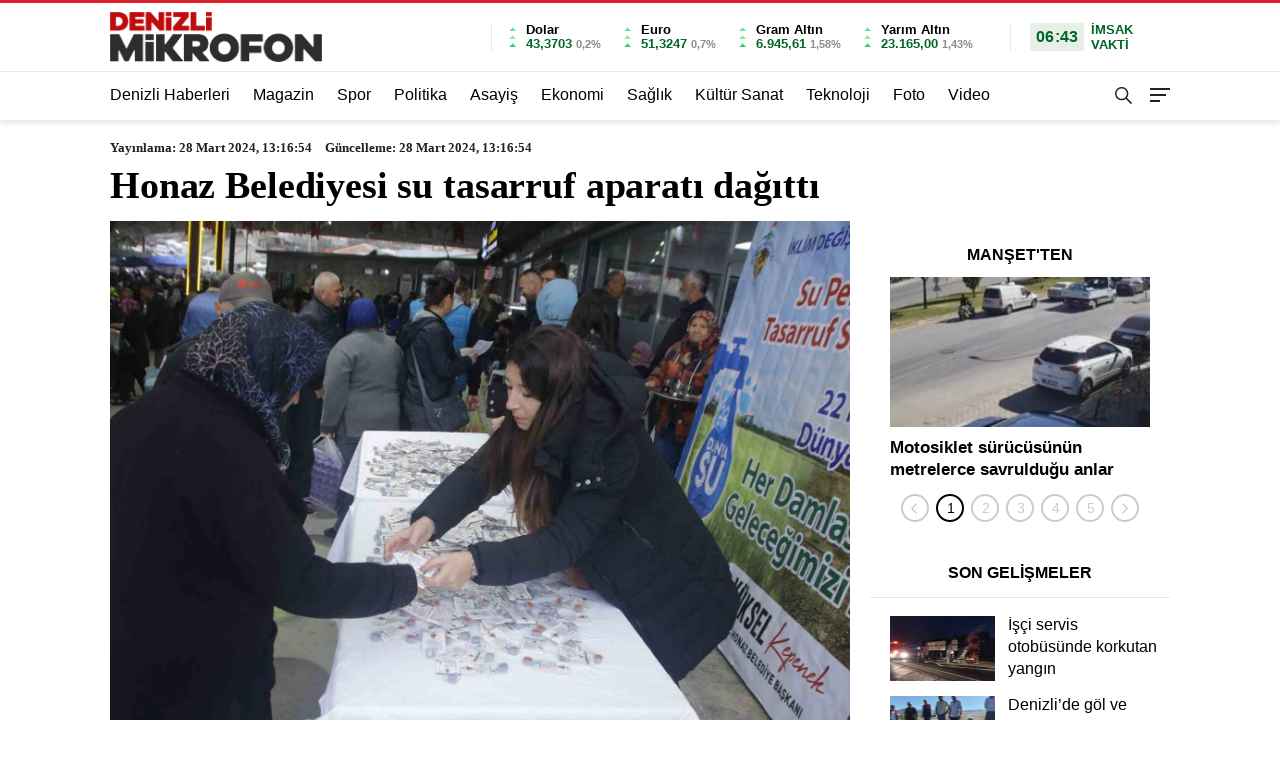

--- FILE ---
content_type: text/html; charset=UTF-8
request_url: https://denizlimikrofon.com/honaz-belediyesi-su-tasarruf-aparati-dagitti/
body_size: 31291
content:
<!doctype html>
<html lang="tr" >

<head>

    <meta http-equiv="Content-Type" content="text/html; charset=UTF-8" />
    <meta name="viewport" content="width=device-width, initial-scale=1.0, maximum-scale=1.0, user-scalable=no" />
    <title>Honaz Belediyesi su tasarruf aparatı dağıttı - Denizli Mikrofon: Denizli Haber Son dakika Denizli 24 Haberleri</title>
    <script data-optimized="1" type='text/javascript' src="https://denizlimikrofon.com/wp-content/themes/haber/sacma/d6a68.js" id='jquery-core-js'></script>
    <script type='text/javascript' id='jquery-js-after'>
        var $ = jQuery.noConflict();
    </script>
	<link rel="Shortcut Icon" href="https://denizlimikrofon.com/wp-content/uploads/2023/01/denizli-mikrofon-favicon.fw_-1.png" type="image/x-icon">


    <link rel="stylesheet" href="https://denizlimikrofon.com/wp-content/themes/haber/Css/owl.carousel.min.css">
<meta name="yandex-verification" content="7c526621163259e1" />

    <link rel="preload" href="https://denizlimikrofon.com/wp-content/themes/haber/fonts/barlow-regular.woff2" as="font" crossorigin>
    <link rel="preload" href="https://denizlimikrofon.com/wp-content/themes/haber/fonts/barlow-medium.woff2" as="font" crossorigin>
    <link rel="preload" href="https://denizlimikrofon.com/wp-content/themes/haber/fonts/barlow-semibold.woff2" as="font" crossorigin>
    <link rel="preload" href="https://denizlimikrofon.com/wp-content/themes/haber/fonts/barlow-bold.woff2" as="font" crossorigin>
    <link rel="preload" href="https://denizlimikrofon.com/wp-content/themes/haber/fonts/barlow-regular2.woff2" as="font" crossorigin>
    <link rel="preload" href="https://denizlimikrofon.com/wp-content/themes/haber/fonts/barlow-medium2.woff2" as="font" crossorigin>
    <link rel="preload" href="https://denizlimikrofon.com/wp-content/themes/haber/fonts/barlow-semibold2.woff2" as="font" crossorigin>
    <link rel="preload" href="https://denizlimikrofon.com/wp-content/themes/haber/fonts/barlow-bold2.woff2" as="font" crossorigin>
   <style>
    @font-face {
            font-family: 'Barlow';
            font-style: normal;
            font-weight: 400;
            src: url(http://denizlimikrofon.com/wp-content/themes/haber/fonts/barlow-regular.woff2) format('woff2');
            unicode-range: U+0000-00FF, U+0131, U+0152-0153, U+02BB-02BC, U+02C6, U+02DA, U+02DC, U+2000-206F, U+2074, U+20AC, U+2122, U+2191, U+2193, U+2212, U+2215, U+FEFF, U+FFFD;
            font-display: swap;
        }

        @font-face {
            font-family: 'Barlow';
            font-style: normal;
            font-weight: 500;
            src: url(http://denizlimikrofon.com/wp-content/themes/haber/fonts/barlow-medium.woff2) format('woff2');
            unicode-range: U+0000-00FF, U+0131, U+0152-0153, U+02BB-02BC, U+02C6, U+02DA, U+02DC, U+2000-206F, U+2074, U+20AC, U+2122, U+2191, U+2193, U+2212, U+2215, U+FEFF, U+FFFD;
            font-display: swap;
        }

        @font-face {
            font-family: 'Barlow';
            font-style: normal;
            font-weight: 600;
            src: url(http://denizlimikrofon.com/wp-content/themes/haber/fonts/barlow-semibold.woff2) format('woff2');
            unicode-range: U+0000-00FF, U+0131, U+0152-0153, U+02BB-02BC, U+02C6, U+02DA, U+02DC, U+2000-206F, U+2074, U+20AC, U+2122, U+2191, U+2193, U+2212, U+2215, U+FEFF, U+FFFD;
            font-display: swap;
        }

        @font-face {
            font-family: 'Barlow';
            font-style: normal;
            font-weight: 700;
            src: url(http://denizlimikrofon.com/wp-content/themes/haber/fonts/barlow-bold.woff2) format('woff2');
            unicode-range: U+0000-00FF, U+0131, U+0152-0153, U+02BB-02BC, U+02C6, U+02DA, U+02DC, U+2000-206F, U+2074, U+20AC, U+2122, U+2191, U+2193, U+2212, U+2215, U+FEFF, U+FFFD;
            font-display: swap;
        }

        @font-face {
            font-family: 'Barlow';
            font-style: normal;
            font-weight: 400;
            src: url(http://denizlimikrofon.com/wp-content/themes/haber/fonts/barlow-regular2.woff2) format('woff2');
            unicode-range: U+0100-024F, U+0259, U+1E00-1EFF, U+2020, U+20A0-20AB, U+20AD-20CF, U+2113, U+2C60-2C7F, U+A720-A7FF;
            font-display: swap;
        }

        @font-face {
            font-family: 'Barlow';
            font-style: normal;
            font-weight: 500;
            src: url(http://denizlimikrofon.com/wp-content/themes/haber/fonts/barlow-medium2.woff2) format('woff2');
            unicode-range: U+0100-024F, U+0259, U+1E00-1EFF, U+2020, U+20A0-20AB, U+20AD-20CF, U+2113, U+2C60-2C7F, U+A720-A7FF;
            font-display: swap;
        }

        @font-face {
            font-family: 'Barlow';
            font-style: normal;
            font-weight: 600;
            src: url(http://denizlimikrofon.com/wp-content/themes/haber/fonts/barlow-semibold2.woff2) format('woff2');
            unicode-range: U+0100-024F, U+0259, U+1E00-1EFF, U+2020, U+20A0-20AB, U+20AD-20CF, U+2113, U+2C60-2C7F, U+A720-A7FF;
            font-display: swap;
        }

        @font-face {
            font-family: 'Barlow';
            font-style: normal;
            font-weight: 700;
            src: url(http://denizlimikrofon.com/wp-content/themes/haber/fonts/barlow-bold2.woff2) format('woff2');
            unicode-range: U+0100-024F, U+0259, U+1E00-1EFF, U+2020, U+20A0-20AB, U+20AD-20CF, U+2113, U+2C60-2C7F, U+A720-A7FF;
            font-display: swap;
        }
   </style>
    
<!-- Search Engine Optimization by Rank Math - https://rankmath.com/ -->
<meta name="description" content="Dünya Su Günü etkinliği kapsamında suların daha verimli kullanımına dikkat çekmek için çalışmalar yürüten Honaz Belediyesi, su tasarruf aparatı dağıtımı yaptı. Musluk başlığına takılan ve kullanıldığında tonlarca su israfını önleyen su tasarruf ..."/>
<meta name="robots" content="index, follow, max-snippet:-1, max-video-preview:-1, max-image-preview:large"/>
<link rel="canonical" href="https://denizlimikrofon.com/honaz-belediyesi-su-tasarruf-aparati-dagitti/" />
<meta property="og:locale" content="tr_TR" />
<meta property="og:type" content="article" />
<meta property="og:title" content="Honaz Belediyesi su tasarruf aparatı dağıttı - Denizli Mikrofon: Denizli Haber Son dakika Denizli 24 Haberleri" />
<meta property="og:description" content="Dünya Su Günü etkinliği kapsamında suların daha verimli kullanımına dikkat çekmek için çalışmalar yürüten Honaz Belediyesi, su tasarruf aparatı dağıtımı yaptı. Musluk başlığına takılan ve kullanıldığında tonlarca su israfını önleyen su tasarruf ..." />
<meta property="og:url" content="https://denizlimikrofon.com/honaz-belediyesi-su-tasarruf-aparati-dagitti/" />
<meta property="og:site_name" content="Denizli Mikrofon" />
<meta property="article:tag" content="Dünya" />
<meta property="article:section" content="Denizli Haberleri" />
<meta property="og:image" content="https://denizlimikrofon.com/wp-content/uploads/2024/03/honaz-belediyesi-su-tasarruf-aparati-dagitti-d4dGDyb3.jpg" />
<meta property="og:image:secure_url" content="https://denizlimikrofon.com/wp-content/uploads/2024/03/honaz-belediyesi-su-tasarruf-aparati-dagitti-d4dGDyb3.jpg" />
<meta property="og:image:width" content="1600" />
<meta property="og:image:height" content="1123" />
<meta property="og:image:alt" content="Honaz Belediyesi su tasarruf aparatı dağıttı" />
<meta property="og:image:type" content="image/jpeg" />
<meta property="article:published_time" content="2024-03-28T13:16:54+03:00" />
<meta name="twitter:card" content="summary_large_image" />
<meta name="twitter:title" content="Honaz Belediyesi su tasarruf aparatı dağıttı - Denizli Mikrofon: Denizli Haber Son dakika Denizli 24 Haberleri" />
<meta name="twitter:description" content="Dünya Su Günü etkinliği kapsamında suların daha verimli kullanımına dikkat çekmek için çalışmalar yürüten Honaz Belediyesi, su tasarruf aparatı dağıtımı yaptı. Musluk başlığına takılan ve kullanıldığında tonlarca su israfını önleyen su tasarruf ..." />
<meta name="twitter:image" content="https://denizlimikrofon.com/wp-content/uploads/2024/03/honaz-belediyesi-su-tasarruf-aparati-dagitti-d4dGDyb3.jpg" />
<meta name="twitter:label1" content="Written by" />
<meta name="twitter:data1" content="admin" />
<meta name="twitter:label2" content="Time to read" />
<meta name="twitter:data2" content="1 dakika" />
<script type="application/ld+json" class="rank-math-schema">{"@context":"https://schema.org","@graph":[{"@type":["NewsMediaOrganization","Organization"],"@id":"https://denizlimikrofon.com/#organization","name":"Denizli Mikrofon","url":"https://denizlimikrofon.com"},{"@type":"WebSite","@id":"https://denizlimikrofon.com/#website","url":"https://denizlimikrofon.com","name":"Denizli Mikrofon","publisher":{"@id":"https://denizlimikrofon.com/#organization"},"inLanguage":"tr"},{"@type":"ImageObject","@id":"https://denizlimikrofon.com/wp-content/uploads/2024/03/honaz-belediyesi-su-tasarruf-aparati-dagitti-d4dGDyb3.jpg","url":"https://denizlimikrofon.com/wp-content/uploads/2024/03/honaz-belediyesi-su-tasarruf-aparati-dagitti-d4dGDyb3.jpg","width":"1600","height":"1123","inLanguage":"tr"},{"@type":"WebPage","@id":"https://denizlimikrofon.com/honaz-belediyesi-su-tasarruf-aparati-dagitti/#webpage","url":"https://denizlimikrofon.com/honaz-belediyesi-su-tasarruf-aparati-dagitti/","name":"Honaz Belediyesi su tasarruf aparat\u0131 da\u011f\u0131tt\u0131 - Denizli Mikrofon: Denizli Haber Son dakika Denizli 24 Haberleri","datePublished":"2024-03-28T13:16:54+03:00","dateModified":"2024-03-28T13:16:54+03:00","isPartOf":{"@id":"https://denizlimikrofon.com/#website"},"primaryImageOfPage":{"@id":"https://denizlimikrofon.com/wp-content/uploads/2024/03/honaz-belediyesi-su-tasarruf-aparati-dagitti-d4dGDyb3.jpg"},"inLanguage":"tr"},{"@type":"Person","@id":"https://denizlimikrofon.com/author/admin/","name":"admin","url":"https://denizlimikrofon.com/author/admin/","image":{"@type":"ImageObject","@id":"https://secure.gravatar.com/avatar/70af9cacce7a2d19eec32fc09b69896460f3132ede20dd4c641ac280dd891f2b?s=96&amp;d=mm&amp;r=g","url":"https://secure.gravatar.com/avatar/70af9cacce7a2d19eec32fc09b69896460f3132ede20dd4c641ac280dd891f2b?s=96&amp;d=mm&amp;r=g","caption":"admin","inLanguage":"tr"},"sameAs":["https://denizlimikrofon.com"],"worksFor":{"@id":"https://denizlimikrofon.com/#organization"}},{"@type":"NewsArticle","headline":"Honaz Belediyesi su tasarruf aparat\u0131 da\u011f\u0131tt\u0131 - Denizli Mikrofon: Denizli Haber Son dakika Denizli 24 Haberleri","datePublished":"2024-03-28T13:16:54+03:00","dateModified":"2024-03-28T13:16:54+03:00","articleSection":"Denizli Haberleri","author":{"@id":"https://denizlimikrofon.com/author/admin/","name":"admin"},"publisher":{"@id":"https://denizlimikrofon.com/#organization"},"description":"D\u00fcnya Su G\u00fcn\u00fc etkinli\u011fi kapsam\u0131nda sular\u0131n daha verimli kullan\u0131m\u0131na dikkat \u00e7ekmek i\u00e7in \u00e7al\u0131\u015fmalar y\u00fcr\u00fcten Honaz Belediyesi, su tasarruf aparat\u0131 da\u011f\u0131t\u0131m\u0131 yapt\u0131. Musluk ba\u015fl\u0131\u011f\u0131na tak\u0131lan ve kullan\u0131ld\u0131\u011f\u0131nda tonlarca su israf\u0131n\u0131 \u00f6nleyen su tasarruf ...","name":"Honaz Belediyesi su tasarruf aparat\u0131 da\u011f\u0131tt\u0131 - Denizli Mikrofon: Denizli Haber Son dakika Denizli 24 Haberleri","@id":"https://denizlimikrofon.com/honaz-belediyesi-su-tasarruf-aparati-dagitti/#richSnippet","isPartOf":{"@id":"https://denizlimikrofon.com/honaz-belediyesi-su-tasarruf-aparati-dagitti/#webpage"},"image":{"@id":"https://denizlimikrofon.com/wp-content/uploads/2024/03/honaz-belediyesi-su-tasarruf-aparati-dagitti-d4dGDyb3.jpg"},"inLanguage":"tr","mainEntityOfPage":{"@id":"https://denizlimikrofon.com/honaz-belediyesi-su-tasarruf-aparati-dagitti/#webpage"}}]}</script>
<!-- /Rank Math WordPress SEO eklentisi -->

<link rel="alternate" type="application/rss+xml" title="Denizli Mikrofon: Denizli Haber Son dakika Denizli 24 Haberleri &raquo; Honaz Belediyesi su tasarruf aparatı dağıttı yorum akışı" href="https://denizlimikrofon.com/honaz-belediyesi-su-tasarruf-aparati-dagitti/feed/" />
<link rel="alternate" title="oEmbed (JSON)" type="application/json+oembed" href="https://denizlimikrofon.com/wp-json/oembed/1.0/embed?url=https%3A%2F%2Fdenizlimikrofon.com%2Fhonaz-belediyesi-su-tasarruf-aparati-dagitti%2F" />
<link rel="alternate" title="oEmbed (XML)" type="text/xml+oembed" href="https://denizlimikrofon.com/wp-json/oembed/1.0/embed?url=https%3A%2F%2Fdenizlimikrofon.com%2Fhonaz-belediyesi-su-tasarruf-aparati-dagitti%2F&#038;format=xml" />
<style id='wp-img-auto-sizes-contain-inline-css' type='text/css'>
img:is([sizes=auto i],[sizes^="auto," i]){contain-intrinsic-size:3000px 1500px}
/*# sourceURL=wp-img-auto-sizes-contain-inline-css */
</style>
<style id='wp-emoji-styles-inline-css' type='text/css'>

	img.wp-smiley, img.emoji {
		display: inline !important;
		border: none !important;
		box-shadow: none !important;
		height: 1em !important;
		width: 1em !important;
		margin: 0 0.07em !important;
		vertical-align: -0.1em !important;
		background: none !important;
		padding: 0 !important;
	}
/*# sourceURL=wp-emoji-styles-inline-css */
</style>
<style id='wp-block-library-inline-css' type='text/css'>
:root{--wp-block-synced-color:#7a00df;--wp-block-synced-color--rgb:122,0,223;--wp-bound-block-color:var(--wp-block-synced-color);--wp-editor-canvas-background:#ddd;--wp-admin-theme-color:#007cba;--wp-admin-theme-color--rgb:0,124,186;--wp-admin-theme-color-darker-10:#006ba1;--wp-admin-theme-color-darker-10--rgb:0,107,160.5;--wp-admin-theme-color-darker-20:#005a87;--wp-admin-theme-color-darker-20--rgb:0,90,135;--wp-admin-border-width-focus:2px}@media (min-resolution:192dpi){:root{--wp-admin-border-width-focus:1.5px}}.wp-element-button{cursor:pointer}:root .has-very-light-gray-background-color{background-color:#eee}:root .has-very-dark-gray-background-color{background-color:#313131}:root .has-very-light-gray-color{color:#eee}:root .has-very-dark-gray-color{color:#313131}:root .has-vivid-green-cyan-to-vivid-cyan-blue-gradient-background{background:linear-gradient(135deg,#00d084,#0693e3)}:root .has-purple-crush-gradient-background{background:linear-gradient(135deg,#34e2e4,#4721fb 50%,#ab1dfe)}:root .has-hazy-dawn-gradient-background{background:linear-gradient(135deg,#faaca8,#dad0ec)}:root .has-subdued-olive-gradient-background{background:linear-gradient(135deg,#fafae1,#67a671)}:root .has-atomic-cream-gradient-background{background:linear-gradient(135deg,#fdd79a,#004a59)}:root .has-nightshade-gradient-background{background:linear-gradient(135deg,#330968,#31cdcf)}:root .has-midnight-gradient-background{background:linear-gradient(135deg,#020381,#2874fc)}:root{--wp--preset--font-size--normal:16px;--wp--preset--font-size--huge:42px}.has-regular-font-size{font-size:1em}.has-larger-font-size{font-size:2.625em}.has-normal-font-size{font-size:var(--wp--preset--font-size--normal)}.has-huge-font-size{font-size:var(--wp--preset--font-size--huge)}.has-text-align-center{text-align:center}.has-text-align-left{text-align:left}.has-text-align-right{text-align:right}.has-fit-text{white-space:nowrap!important}#end-resizable-editor-section{display:none}.aligncenter{clear:both}.items-justified-left{justify-content:flex-start}.items-justified-center{justify-content:center}.items-justified-right{justify-content:flex-end}.items-justified-space-between{justify-content:space-between}.screen-reader-text{border:0;clip-path:inset(50%);height:1px;margin:-1px;overflow:hidden;padding:0;position:absolute;width:1px;word-wrap:normal!important}.screen-reader-text:focus{background-color:#ddd;clip-path:none;color:#444;display:block;font-size:1em;height:auto;left:5px;line-height:normal;padding:15px 23px 14px;text-decoration:none;top:5px;width:auto;z-index:100000}html :where(.has-border-color){border-style:solid}html :where([style*=border-top-color]){border-top-style:solid}html :where([style*=border-right-color]){border-right-style:solid}html :where([style*=border-bottom-color]){border-bottom-style:solid}html :where([style*=border-left-color]){border-left-style:solid}html :where([style*=border-width]){border-style:solid}html :where([style*=border-top-width]){border-top-style:solid}html :where([style*=border-right-width]){border-right-style:solid}html :where([style*=border-bottom-width]){border-bottom-style:solid}html :where([style*=border-left-width]){border-left-style:solid}html :where(img[class*=wp-image-]){height:auto;max-width:100%}:where(figure){margin:0 0 1em}html :where(.is-position-sticky){--wp-admin--admin-bar--position-offset:var(--wp-admin--admin-bar--height,0px)}@media screen and (max-width:600px){html :where(.is-position-sticky){--wp-admin--admin-bar--position-offset:0px}}

/*# sourceURL=wp-block-library-inline-css */
</style><style id='global-styles-inline-css' type='text/css'>
:root{--wp--preset--aspect-ratio--square: 1;--wp--preset--aspect-ratio--4-3: 4/3;--wp--preset--aspect-ratio--3-4: 3/4;--wp--preset--aspect-ratio--3-2: 3/2;--wp--preset--aspect-ratio--2-3: 2/3;--wp--preset--aspect-ratio--16-9: 16/9;--wp--preset--aspect-ratio--9-16: 9/16;--wp--preset--color--black: #000000;--wp--preset--color--cyan-bluish-gray: #abb8c3;--wp--preset--color--white: #ffffff;--wp--preset--color--pale-pink: #f78da7;--wp--preset--color--vivid-red: #cf2e2e;--wp--preset--color--luminous-vivid-orange: #ff6900;--wp--preset--color--luminous-vivid-amber: #fcb900;--wp--preset--color--light-green-cyan: #7bdcb5;--wp--preset--color--vivid-green-cyan: #00d084;--wp--preset--color--pale-cyan-blue: #8ed1fc;--wp--preset--color--vivid-cyan-blue: #0693e3;--wp--preset--color--vivid-purple: #9b51e0;--wp--preset--gradient--vivid-cyan-blue-to-vivid-purple: linear-gradient(135deg,rgb(6,147,227) 0%,rgb(155,81,224) 100%);--wp--preset--gradient--light-green-cyan-to-vivid-green-cyan: linear-gradient(135deg,rgb(122,220,180) 0%,rgb(0,208,130) 100%);--wp--preset--gradient--luminous-vivid-amber-to-luminous-vivid-orange: linear-gradient(135deg,rgb(252,185,0) 0%,rgb(255,105,0) 100%);--wp--preset--gradient--luminous-vivid-orange-to-vivid-red: linear-gradient(135deg,rgb(255,105,0) 0%,rgb(207,46,46) 100%);--wp--preset--gradient--very-light-gray-to-cyan-bluish-gray: linear-gradient(135deg,rgb(238,238,238) 0%,rgb(169,184,195) 100%);--wp--preset--gradient--cool-to-warm-spectrum: linear-gradient(135deg,rgb(74,234,220) 0%,rgb(151,120,209) 20%,rgb(207,42,186) 40%,rgb(238,44,130) 60%,rgb(251,105,98) 80%,rgb(254,248,76) 100%);--wp--preset--gradient--blush-light-purple: linear-gradient(135deg,rgb(255,206,236) 0%,rgb(152,150,240) 100%);--wp--preset--gradient--blush-bordeaux: linear-gradient(135deg,rgb(254,205,165) 0%,rgb(254,45,45) 50%,rgb(107,0,62) 100%);--wp--preset--gradient--luminous-dusk: linear-gradient(135deg,rgb(255,203,112) 0%,rgb(199,81,192) 50%,rgb(65,88,208) 100%);--wp--preset--gradient--pale-ocean: linear-gradient(135deg,rgb(255,245,203) 0%,rgb(182,227,212) 50%,rgb(51,167,181) 100%);--wp--preset--gradient--electric-grass: linear-gradient(135deg,rgb(202,248,128) 0%,rgb(113,206,126) 100%);--wp--preset--gradient--midnight: linear-gradient(135deg,rgb(2,3,129) 0%,rgb(40,116,252) 100%);--wp--preset--font-size--small: 13px;--wp--preset--font-size--medium: 20px;--wp--preset--font-size--large: 36px;--wp--preset--font-size--x-large: 42px;--wp--preset--spacing--20: 0.44rem;--wp--preset--spacing--30: 0.67rem;--wp--preset--spacing--40: 1rem;--wp--preset--spacing--50: 1.5rem;--wp--preset--spacing--60: 2.25rem;--wp--preset--spacing--70: 3.38rem;--wp--preset--spacing--80: 5.06rem;--wp--preset--shadow--natural: 6px 6px 9px rgba(0, 0, 0, 0.2);--wp--preset--shadow--deep: 12px 12px 50px rgba(0, 0, 0, 0.4);--wp--preset--shadow--sharp: 6px 6px 0px rgba(0, 0, 0, 0.2);--wp--preset--shadow--outlined: 6px 6px 0px -3px rgb(255, 255, 255), 6px 6px rgb(0, 0, 0);--wp--preset--shadow--crisp: 6px 6px 0px rgb(0, 0, 0);}:where(.is-layout-flex){gap: 0.5em;}:where(.is-layout-grid){gap: 0.5em;}body .is-layout-flex{display: flex;}.is-layout-flex{flex-wrap: wrap;align-items: center;}.is-layout-flex > :is(*, div){margin: 0;}body .is-layout-grid{display: grid;}.is-layout-grid > :is(*, div){margin: 0;}:where(.wp-block-columns.is-layout-flex){gap: 2em;}:where(.wp-block-columns.is-layout-grid){gap: 2em;}:where(.wp-block-post-template.is-layout-flex){gap: 1.25em;}:where(.wp-block-post-template.is-layout-grid){gap: 1.25em;}.has-black-color{color: var(--wp--preset--color--black) !important;}.has-cyan-bluish-gray-color{color: var(--wp--preset--color--cyan-bluish-gray) !important;}.has-white-color{color: var(--wp--preset--color--white) !important;}.has-pale-pink-color{color: var(--wp--preset--color--pale-pink) !important;}.has-vivid-red-color{color: var(--wp--preset--color--vivid-red) !important;}.has-luminous-vivid-orange-color{color: var(--wp--preset--color--luminous-vivid-orange) !important;}.has-luminous-vivid-amber-color{color: var(--wp--preset--color--luminous-vivid-amber) !important;}.has-light-green-cyan-color{color: var(--wp--preset--color--light-green-cyan) !important;}.has-vivid-green-cyan-color{color: var(--wp--preset--color--vivid-green-cyan) !important;}.has-pale-cyan-blue-color{color: var(--wp--preset--color--pale-cyan-blue) !important;}.has-vivid-cyan-blue-color{color: var(--wp--preset--color--vivid-cyan-blue) !important;}.has-vivid-purple-color{color: var(--wp--preset--color--vivid-purple) !important;}.has-black-background-color{background-color: var(--wp--preset--color--black) !important;}.has-cyan-bluish-gray-background-color{background-color: var(--wp--preset--color--cyan-bluish-gray) !important;}.has-white-background-color{background-color: var(--wp--preset--color--white) !important;}.has-pale-pink-background-color{background-color: var(--wp--preset--color--pale-pink) !important;}.has-vivid-red-background-color{background-color: var(--wp--preset--color--vivid-red) !important;}.has-luminous-vivid-orange-background-color{background-color: var(--wp--preset--color--luminous-vivid-orange) !important;}.has-luminous-vivid-amber-background-color{background-color: var(--wp--preset--color--luminous-vivid-amber) !important;}.has-light-green-cyan-background-color{background-color: var(--wp--preset--color--light-green-cyan) !important;}.has-vivid-green-cyan-background-color{background-color: var(--wp--preset--color--vivid-green-cyan) !important;}.has-pale-cyan-blue-background-color{background-color: var(--wp--preset--color--pale-cyan-blue) !important;}.has-vivid-cyan-blue-background-color{background-color: var(--wp--preset--color--vivid-cyan-blue) !important;}.has-vivid-purple-background-color{background-color: var(--wp--preset--color--vivid-purple) !important;}.has-black-border-color{border-color: var(--wp--preset--color--black) !important;}.has-cyan-bluish-gray-border-color{border-color: var(--wp--preset--color--cyan-bluish-gray) !important;}.has-white-border-color{border-color: var(--wp--preset--color--white) !important;}.has-pale-pink-border-color{border-color: var(--wp--preset--color--pale-pink) !important;}.has-vivid-red-border-color{border-color: var(--wp--preset--color--vivid-red) !important;}.has-luminous-vivid-orange-border-color{border-color: var(--wp--preset--color--luminous-vivid-orange) !important;}.has-luminous-vivid-amber-border-color{border-color: var(--wp--preset--color--luminous-vivid-amber) !important;}.has-light-green-cyan-border-color{border-color: var(--wp--preset--color--light-green-cyan) !important;}.has-vivid-green-cyan-border-color{border-color: var(--wp--preset--color--vivid-green-cyan) !important;}.has-pale-cyan-blue-border-color{border-color: var(--wp--preset--color--pale-cyan-blue) !important;}.has-vivid-cyan-blue-border-color{border-color: var(--wp--preset--color--vivid-cyan-blue) !important;}.has-vivid-purple-border-color{border-color: var(--wp--preset--color--vivid-purple) !important;}.has-vivid-cyan-blue-to-vivid-purple-gradient-background{background: var(--wp--preset--gradient--vivid-cyan-blue-to-vivid-purple) !important;}.has-light-green-cyan-to-vivid-green-cyan-gradient-background{background: var(--wp--preset--gradient--light-green-cyan-to-vivid-green-cyan) !important;}.has-luminous-vivid-amber-to-luminous-vivid-orange-gradient-background{background: var(--wp--preset--gradient--luminous-vivid-amber-to-luminous-vivid-orange) !important;}.has-luminous-vivid-orange-to-vivid-red-gradient-background{background: var(--wp--preset--gradient--luminous-vivid-orange-to-vivid-red) !important;}.has-very-light-gray-to-cyan-bluish-gray-gradient-background{background: var(--wp--preset--gradient--very-light-gray-to-cyan-bluish-gray) !important;}.has-cool-to-warm-spectrum-gradient-background{background: var(--wp--preset--gradient--cool-to-warm-spectrum) !important;}.has-blush-light-purple-gradient-background{background: var(--wp--preset--gradient--blush-light-purple) !important;}.has-blush-bordeaux-gradient-background{background: var(--wp--preset--gradient--blush-bordeaux) !important;}.has-luminous-dusk-gradient-background{background: var(--wp--preset--gradient--luminous-dusk) !important;}.has-pale-ocean-gradient-background{background: var(--wp--preset--gradient--pale-ocean) !important;}.has-electric-grass-gradient-background{background: var(--wp--preset--gradient--electric-grass) !important;}.has-midnight-gradient-background{background: var(--wp--preset--gradient--midnight) !important;}.has-small-font-size{font-size: var(--wp--preset--font-size--small) !important;}.has-medium-font-size{font-size: var(--wp--preset--font-size--medium) !important;}.has-large-font-size{font-size: var(--wp--preset--font-size--large) !important;}.has-x-large-font-size{font-size: var(--wp--preset--font-size--x-large) !important;}
/*# sourceURL=global-styles-inline-css */
</style>

<style id='classic-theme-styles-inline-css' type='text/css'>
/*! This file is auto-generated */
.wp-block-button__link{color:#fff;background-color:#32373c;border-radius:9999px;box-shadow:none;text-decoration:none;padding:calc(.667em + 2px) calc(1.333em + 2px);font-size:1.125em}.wp-block-file__button{background:#32373c;color:#fff;text-decoration:none}
/*# sourceURL=/wp-includes/css/classic-themes.min.css */
</style>
<link rel='stylesheet' id='wpdiscuz-frontend-css-css' href="https://denizlimikrofon.com/wp-content/plugins/wpdiscuz/themes/default/style.css?ver=7.6.15" type='text/css' media='all' />
<style id='wpdiscuz-frontend-css-inline-css' type='text/css'>
 #wpdcom .wpd-blog-administrator .wpd-comment-label{color:#ffffff;background-color:#00B38F;border:none}#wpdcom .wpd-blog-administrator .wpd-comment-author, #wpdcom .wpd-blog-administrator .wpd-comment-author a{color:#00B38F}#wpdcom.wpd-layout-1 .wpd-comment .wpd-blog-administrator .wpd-avatar img{border-color:#00B38F}#wpdcom.wpd-layout-2 .wpd-comment.wpd-reply .wpd-comment-wrap.wpd-blog-administrator{border-left:3px solid #00B38F}#wpdcom.wpd-layout-2 .wpd-comment .wpd-blog-administrator .wpd-avatar img{border-bottom-color:#00B38F}#wpdcom.wpd-layout-3 .wpd-blog-administrator .wpd-comment-subheader{border-top:1px dashed #00B38F}#wpdcom.wpd-layout-3 .wpd-reply .wpd-blog-administrator .wpd-comment-right{border-left:1px solid #00B38F}#wpdcom .wpd-blog-editor .wpd-comment-label{color:#ffffff;background-color:#00B38F;border:none}#wpdcom .wpd-blog-editor .wpd-comment-author, #wpdcom .wpd-blog-editor .wpd-comment-author a{color:#00B38F}#wpdcom.wpd-layout-1 .wpd-comment .wpd-blog-editor .wpd-avatar img{border-color:#00B38F}#wpdcom.wpd-layout-2 .wpd-comment.wpd-reply .wpd-comment-wrap.wpd-blog-editor{border-left:3px solid #00B38F}#wpdcom.wpd-layout-2 .wpd-comment .wpd-blog-editor .wpd-avatar img{border-bottom-color:#00B38F}#wpdcom.wpd-layout-3 .wpd-blog-editor .wpd-comment-subheader{border-top:1px dashed #00B38F}#wpdcom.wpd-layout-3 .wpd-reply .wpd-blog-editor .wpd-comment-right{border-left:1px solid #00B38F}#wpdcom .wpd-blog-author .wpd-comment-label{color:#ffffff;background-color:#00B38F;border:none}#wpdcom .wpd-blog-author .wpd-comment-author, #wpdcom .wpd-blog-author .wpd-comment-author a{color:#00B38F}#wpdcom.wpd-layout-1 .wpd-comment .wpd-blog-author .wpd-avatar img{border-color:#00B38F}#wpdcom.wpd-layout-2 .wpd-comment .wpd-blog-author .wpd-avatar img{border-bottom-color:#00B38F}#wpdcom.wpd-layout-3 .wpd-blog-author .wpd-comment-subheader{border-top:1px dashed #00B38F}#wpdcom.wpd-layout-3 .wpd-reply .wpd-blog-author .wpd-comment-right{border-left:1px solid #00B38F}#wpdcom .wpd-blog-contributor .wpd-comment-label{color:#ffffff;background-color:#00B38F;border:none}#wpdcom .wpd-blog-contributor .wpd-comment-author, #wpdcom .wpd-blog-contributor .wpd-comment-author a{color:#00B38F}#wpdcom.wpd-layout-1 .wpd-comment .wpd-blog-contributor .wpd-avatar img{border-color:#00B38F}#wpdcom.wpd-layout-2 .wpd-comment .wpd-blog-contributor .wpd-avatar img{border-bottom-color:#00B38F}#wpdcom.wpd-layout-3 .wpd-blog-contributor .wpd-comment-subheader{border-top:1px dashed #00B38F}#wpdcom.wpd-layout-3 .wpd-reply .wpd-blog-contributor .wpd-comment-right{border-left:1px solid #00B38F}#wpdcom .wpd-blog-subscriber .wpd-comment-label{color:#ffffff;background-color:#00B38F;border:none}#wpdcom .wpd-blog-subscriber .wpd-comment-author, #wpdcom .wpd-blog-subscriber .wpd-comment-author a{color:#00B38F}#wpdcom.wpd-layout-2 .wpd-comment .wpd-blog-subscriber .wpd-avatar img{border-bottom-color:#00B38F}#wpdcom.wpd-layout-3 .wpd-blog-subscriber .wpd-comment-subheader{border-top:1px dashed #00B38F}#wpdcom .wpd-blog-post_author .wpd-comment-label{color:#ffffff;background-color:#00B38F;border:none}#wpdcom .wpd-blog-post_author .wpd-comment-author, #wpdcom .wpd-blog-post_author .wpd-comment-author a{color:#00B38F}#wpdcom .wpd-blog-post_author .wpd-avatar img{border-color:#00B38F}#wpdcom.wpd-layout-1 .wpd-comment .wpd-blog-post_author .wpd-avatar img{border-color:#00B38F}#wpdcom.wpd-layout-2 .wpd-comment.wpd-reply .wpd-comment-wrap.wpd-blog-post_author{border-left:3px solid #00B38F}#wpdcom.wpd-layout-2 .wpd-comment .wpd-blog-post_author .wpd-avatar img{border-bottom-color:#00B38F}#wpdcom.wpd-layout-3 .wpd-blog-post_author .wpd-comment-subheader{border-top:1px dashed #00B38F}#wpdcom.wpd-layout-3 .wpd-reply .wpd-blog-post_author .wpd-comment-right{border-left:1px solid #00B38F}#wpdcom .wpd-blog-guest .wpd-comment-label{color:#ffffff;background-color:#00B38F;border:none}#wpdcom .wpd-blog-guest .wpd-comment-author, #wpdcom .wpd-blog-guest .wpd-comment-author a{color:#00B38F}#wpdcom.wpd-layout-3 .wpd-blog-guest .wpd-comment-subheader{border-top:1px dashed #00B38F}#comments, #respond, .comments-area, #wpdcom{}#wpdcom .ql-editor > *{color:#777777}#wpdcom .ql-editor::before{}#wpdcom .ql-toolbar{border:1px solid #DDDDDD;border-top:none}#wpdcom .ql-container{border:1px solid #DDDDDD;border-bottom:none}#wpdcom .wpd-form-row .wpdiscuz-item input[type="text"], #wpdcom .wpd-form-row .wpdiscuz-item input[type="email"], #wpdcom .wpd-form-row .wpdiscuz-item input[type="url"], #wpdcom .wpd-form-row .wpdiscuz-item input[type="color"], #wpdcom .wpd-form-row .wpdiscuz-item input[type="date"], #wpdcom .wpd-form-row .wpdiscuz-item input[type="datetime"], #wpdcom .wpd-form-row .wpdiscuz-item input[type="datetime-local"], #wpdcom .wpd-form-row .wpdiscuz-item input[type="month"], #wpdcom .wpd-form-row .wpdiscuz-item input[type="number"], #wpdcom .wpd-form-row .wpdiscuz-item input[type="time"], #wpdcom textarea, #wpdcom select{border:1px solid #DDDDDD;color:#777777}#wpdcom .wpd-form-row .wpdiscuz-item textarea{border:1px solid #DDDDDD}#wpdcom input::placeholder, #wpdcom textarea::placeholder, #wpdcom input::-moz-placeholder, #wpdcom textarea::-webkit-input-placeholder{}#wpdcom .wpd-comment-text{color:#777777}#wpdcom .wpd-thread-head .wpd-thread-info{border-bottom:2px solid #00B38F}#wpdcom .wpd-thread-head .wpd-thread-info.wpd-reviews-tab svg{fill:#00B38F}#wpdcom .wpd-thread-head .wpdiscuz-user-settings{border-bottom:2px solid #00B38F}#wpdcom .wpd-thread-head .wpdiscuz-user-settings:hover{color:#00B38F}#wpdcom .wpd-comment .wpd-follow-link:hover{color:#00B38F}#wpdcom .wpd-comment-status .wpd-sticky{color:#00B38F}#wpdcom .wpd-thread-filter .wpdf-active{color:#00B38F;border-bottom-color:#00B38F}#wpdcom .wpd-comment-info-bar{border:1px dashed #33c3a6;background:#e6f8f4}#wpdcom .wpd-comment-info-bar .wpd-current-view i{color:#00B38F}#wpdcom .wpd-filter-view-all:hover{background:#00B38F}#wpdcom .wpdiscuz-item .wpdiscuz-rating > label{color:#DDDDDD}#wpdcom .wpdiscuz-item .wpdiscuz-rating:not(:checked) > label:hover, .wpdiscuz-rating:not(:checked) > label:hover ~ label{}#wpdcom .wpdiscuz-item .wpdiscuz-rating > input ~ label:hover, #wpdcom .wpdiscuz-item .wpdiscuz-rating > input:not(:checked) ~ label:hover ~ label, #wpdcom .wpdiscuz-item .wpdiscuz-rating > input:not(:checked) ~ label:hover ~ label{color:#FFED85}#wpdcom .wpdiscuz-item .wpdiscuz-rating > input:checked ~ label:hover, #wpdcom .wpdiscuz-item .wpdiscuz-rating > input:checked ~ label:hover, #wpdcom .wpdiscuz-item .wpdiscuz-rating > label:hover ~ input:checked ~ label, #wpdcom .wpdiscuz-item .wpdiscuz-rating > input:checked + label:hover ~ label, #wpdcom .wpdiscuz-item .wpdiscuz-rating > input:checked ~ label:hover ~ label, .wpd-custom-field .wcf-active-star, #wpdcom .wpdiscuz-item .wpdiscuz-rating > input:checked ~ label{color:#FFD700}#wpd-post-rating .wpd-rating-wrap .wpd-rating-stars svg .wpd-star{fill:#DDDDDD}#wpd-post-rating .wpd-rating-wrap .wpd-rating-stars svg .wpd-active{fill:#FFD700}#wpd-post-rating .wpd-rating-wrap .wpd-rate-starts svg .wpd-star{fill:#DDDDDD}#wpd-post-rating .wpd-rating-wrap .wpd-rate-starts:hover svg .wpd-star{fill:#FFED85}#wpd-post-rating.wpd-not-rated .wpd-rating-wrap .wpd-rate-starts svg:hover ~ svg .wpd-star{fill:#DDDDDD}.wpdiscuz-post-rating-wrap .wpd-rating .wpd-rating-wrap .wpd-rating-stars svg .wpd-star{fill:#DDDDDD}.wpdiscuz-post-rating-wrap .wpd-rating .wpd-rating-wrap .wpd-rating-stars svg .wpd-active{fill:#FFD700}#wpdcom .wpd-comment .wpd-follow-active{color:#ff7a00}#wpdcom .page-numbers{color:#555;border:#555 1px solid}#wpdcom span.current{background:#555}#wpdcom.wpd-layout-1 .wpd-new-loaded-comment > .wpd-comment-wrap > .wpd-comment-right{background:#FFFAD6}#wpdcom.wpd-layout-2 .wpd-new-loaded-comment.wpd-comment > .wpd-comment-wrap > .wpd-comment-right{background:#FFFAD6}#wpdcom.wpd-layout-2 .wpd-new-loaded-comment.wpd-comment.wpd-reply > .wpd-comment-wrap > .wpd-comment-right{background:transparent}#wpdcom.wpd-layout-2 .wpd-new-loaded-comment.wpd-comment.wpd-reply > .wpd-comment-wrap{background:#FFFAD6}#wpdcom.wpd-layout-3 .wpd-new-loaded-comment.wpd-comment > .wpd-comment-wrap > .wpd-comment-right{background:#FFFAD6}#wpdcom .wpd-follow:hover i, #wpdcom .wpd-unfollow:hover i, #wpdcom .wpd-comment .wpd-follow-active:hover i{color:#00B38F}#wpdcom .wpdiscuz-readmore{cursor:pointer;color:#00B38F}.wpd-custom-field .wcf-pasiv-star, #wpcomm .wpdiscuz-item .wpdiscuz-rating > label{color:#DDDDDD}.wpd-wrapper .wpd-list-item.wpd-active{border-top:3px solid #00B38F}#wpdcom.wpd-layout-2 .wpd-comment.wpd-reply.wpd-unapproved-comment .wpd-comment-wrap{border-left:3px solid #FFFAD6}#wpdcom.wpd-layout-3 .wpd-comment.wpd-reply.wpd-unapproved-comment .wpd-comment-right{border-left:1px solid #FFFAD6}#wpdcom .wpd-prim-button{background-color:#07B290;color:#FFFFFF}#wpdcom .wpd_label__check i.wpdicon-on{color:#07B290;border:1px solid #83d9c8}#wpd-bubble-wrapper #wpd-bubble-all-comments-count{color:#1DB99A}#wpd-bubble-wrapper > div{background-color:#1DB99A}#wpd-bubble-wrapper > #wpd-bubble #wpd-bubble-add-message{background-color:#1DB99A}#wpd-bubble-wrapper > #wpd-bubble #wpd-bubble-add-message::before{border-left-color:#1DB99A;border-right-color:#1DB99A}#wpd-bubble-wrapper.wpd-right-corner > #wpd-bubble #wpd-bubble-add-message::before{border-left-color:#1DB99A;border-right-color:#1DB99A}.wpd-inline-icon-wrapper path.wpd-inline-icon-first{fill:#1DB99A}.wpd-inline-icon-count{background-color:#1DB99A}.wpd-inline-icon-count::before{border-right-color:#1DB99A}.wpd-inline-form-wrapper::before{border-bottom-color:#1DB99A}.wpd-inline-form-question{background-color:#1DB99A}.wpd-inline-form{background-color:#1DB99A}.wpd-last-inline-comments-wrapper{border-color:#1DB99A}.wpd-last-inline-comments-wrapper::before{border-bottom-color:#1DB99A}.wpd-last-inline-comments-wrapper .wpd-view-all-inline-comments{background:#1DB99A}.wpd-last-inline-comments-wrapper .wpd-view-all-inline-comments:hover,.wpd-last-inline-comments-wrapper .wpd-view-all-inline-comments:active,.wpd-last-inline-comments-wrapper .wpd-view-all-inline-comments:focus{background-color:#1DB99A}#wpdcom .ql-snow .ql-tooltip[data-mode="link"]::before{content:"Enter link:"}#wpdcom .ql-snow .ql-tooltip.ql-editing a.ql-action::after{content:"Kaydet"}.comments-area{width:auto}
/*# sourceURL=wpdiscuz-frontend-css-inline-css */
</style>
<link rel='stylesheet' id='wpdiscuz-fa-css' href="https://denizlimikrofon.com/wp-content/plugins/wpdiscuz/assets/third-party/font-awesome-5.13.0/css/fa.min.css?ver=7.6.15" type='text/css' media='all' />
<link rel='stylesheet' id='wpdiscuz-combo-css-css' href="https://denizlimikrofon.com/wp-content/plugins/wpdiscuz/assets/css/wpdiscuz-combo.min.css?ver=6.9" type='text/css' media='all' />
<link rel='stylesheet' id='ez-toc-css' href="https://denizlimikrofon.com/wp-content/plugins/easy-table-of-contents/assets/css/screen.min.css?ver=2.0.62" type='text/css' media='all' />
<style id='ez-toc-inline-css' type='text/css'>
div#ez-toc-container .ez-toc-title {font-size: 120%;}div#ez-toc-container .ez-toc-title {font-weight: 500;}div#ez-toc-container ul li {font-size: 95%;}div#ez-toc-container ul li {font-weight: 500;}div#ez-toc-container nav ul ul li {font-size: 90%;}div#ez-toc-container {width: 100%;}
.ez-toc-container-direction {direction: ltr;}.ez-toc-counter ul{counter-reset: item ;}.ez-toc-counter nav ul li a::before {content: counters(item, ".", decimal) ". ";display: inline-block;counter-increment: item;flex-grow: 0;flex-shrink: 0;margin-right: .2em; float: left; }.ez-toc-widget-direction {direction: ltr;}.ez-toc-widget-container ul{counter-reset: item ;}.ez-toc-widget-container nav ul li a::before {content: counters(item, ".", decimal) ". ";display: inline-block;counter-increment: item;flex-grow: 0;flex-shrink: 0;margin-right: .2em; float: left; }
/*# sourceURL=ez-toc-inline-css */
</style>
<script type="text/javascript" src="https://denizlimikrofon.com/wp-includes/js/jquery/jquery.min.js?ver=3.7.1" id="jquery-core-js"></script>
<script type="text/javascript" src="https://denizlimikrofon.com/wp-includes/js/jquery/jquery-migrate.min.js?ver=3.4.1" id="jquery-migrate-js"></script>
<link rel="https://api.w.org/" href="https://denizlimikrofon.com/wp-json/" /><link rel="alternate" title="JSON" type="application/json" href="https://denizlimikrofon.com/wp-json/wp/v2/posts/233301" /><link rel="EditURI" type="application/rsd+xml" title="RSD" href="https://denizlimikrofon.com/xmlrpc.php?rsd" />
<meta name="generator" content="WordPress 6.9" />
<link rel='shortlink' href='https://denizlimikrofon.com/?p=233301' />
<script type="text/javascript" id="google_gtagjs" src="https://www.googletagmanager.com/gtag/js?id=G-R15ELLC7CP" async="async"></script>
<script type="text/javascript" id="google_gtagjs-inline">
/* <![CDATA[ */
window.dataLayer = window.dataLayer || [];function gtag(){dataLayer.push(arguments);}gtag('js', new Date());gtag('config', 'G-R15ELLC7CP', {} );
/* ]]> */
</script>
    <link rel="stylesheet" href="https://denizlimikrofon.com/wp-content/themes/haber/Css/styles.css" />

    
	<!-- Meta Pixel Code -->
<script>
  !function(f,b,e,v,n,t,s)
  {if(f.fbq)return;n=f.fbq=function(){n.callMethod?
  n.callMethod.apply(n,arguments):n.queue.push(arguments)};
  if(!f._fbq)f._fbq=n;n.push=n;n.loaded=!0;n.version='2.0';
  n.queue=[];t=b.createElement(e);t.async=!0;
  t.src=v;s=b.getElementsByTagName(e)[0];
  s.parentNode.insertBefore(t,s)}(window, document,'script',
  'https://connect.facebook.net/en_US/fbevents.js');
  fbq('init', '1235935907328675');
  fbq('track', 'PageView');
</script>
<noscript><img height="1" width="1" style="display:none"
  src="https://www.facebook.com/tr?id=1235935907328675&ev=PageView&noscript=1"
/></noscript>
<!-- End Meta Pixel Code -->
	
	<!-- Google tag (gtag.js) -->
	<script async src="https://www.googletagmanager.com/gtag/js?id=AW-11294883977"></script>
	<script>
	  window.dataLayer = window.dataLayer || [];
	  function gtag(){dataLayer.push(arguments);}
	  gtag('js', new Date());

	  gtag('config', 'AW-11294883977');
	</script>

	<!--<script id="google_gtagjs" src="https://www.googletagmanager.com/gtag/js?id=366281060" async="async" type="text/javascript"></script>
<script id="google_gtagjs-inline" type="text/javascript">
window.dataLayer = window.dataLayer || [];function gtag(){dataLayer.push(arguments);}gtag('js', new Date());gtag('config', '366281060', {} );
</script>-->

    <style>
        body{
        background-color: #e5e5e5;
    }
    .scdovizin button, .scdovizintab > div.active{
        background-color: #db2027;
    }
    .scdovizintab > div.active{
        border-color: #db2027;
    }
    .scdovizin-inputs.scifull span{
        border-color: #db202725;
    }
    #header-shape-gradient {
        --color-stop: #db2027;
        --color-bot: #db2027;
    }
    #zuck-modal-content .story-viewer .slides .item>.media{width: 700px;}
    #zuck-modal-content .strydesc{color: }
    .newsBox2 > i{background: #db2027;opacity: 0.7;}
    .ayarlarkaydet.ayarkheader:hover {background-color:#db2027;}
    .iletisim svg.titledot rect {fill:#db2027;}
    .videoNewsBox ul li a strong:hover{color: #db2027}
    .pageWrapper .pageMainWrap .contentWrap .pageNav ul li.active a:before, header{background: #db2027}
    .pageWrapper .pageMainWrap .contentWrap .wideArea .contactForm .submit{background: #db2027}
    .tag{background: #db2027}
    .newsBox:hover>strong{color:#db2027}
    .newsBox>strong:hover{color:#db2027}
    .authorBox ul li a strong,#owl-wleft-slider3 .owl-nav button:hover{color:#db2027}
    .options-icons.iconcom:hover .icon-border {
      background-color: #db2027;
      border-color: #db2027;
    }
    @media only screen and (max-width: 480px) {
        .header-bottom {
            background: #db2027;
        }
    }

    .desk-menu-top ul li:first-child, .desk-menu-bottom-left li a:before, .desk-menu-bottom-right ul li a,
    .desk-menu-bottom-right ul li a span
    {color: #c9c9c990}
    .desk-menu-bottom-left li a i{ background-color: #c9c9c990 }
    .desk-menu-bottom-left li a, .desk-menu-bottom-right ul li a, .desk-menu-bottom-right ul li a span { border-color: #c9c9c990; }
    .desk-menu-bottom-right ul li a span svg path { fill: #c9c9c990; }

    .left .more a{background-color: #db2027}

    #home > .bottom > .left .twoLineNews > div > div > div > div > div > div a strong:hover{color: #db2027}
    .videoNewsBox ul li a span i{background: #db2027}
    .pageWrapper .pageMainWrap .contentWrap .wideArea .contactForm .submit{background: #db2027}
    .pageWrapper .pageMainWrap .contentWrap .pageNav ul li.active a:before{background: #db2027}
    .pageWrapper .pageMainWrap .contentWrap .pageNav ul li > a:before{background: #db2027}
    .header2.withHeader3 .hd-top, .hmfix .header2.withHeader3 .hd-bot.on, .hmfix .header-bottom.on, .wleft-slider-left li.active a figure, .hd-bot,
    .hd-bot, .header2.withHeader3 .hd-top, .hmfix .header2.withHeader3 .hd-bot.on, .yol-in-bottom ul li a span
    { border-color: #db2027; }
    header .menu-item-has-children ul.sub-menu{ background-color: #222222 }
    .desk-menu{ background-color:#2a2929 }
    .bvgl-title{border-color: #db2027 }
    div#owl-wleft-slider3 .owl-dots button:hover:after, div#owl-wleft-slider3 .owl-dots button.active:after,
    .main-manset .owl-dots button.active, .main-manset .owl-nav .owl-prev:hover, .main-manset .owl-nav .owl-next:hover,
    .tab-up-in .owl-dots button.active, .header-bottom-left:before, .header-bottom-left #logo,
    .header-bottom-left nav ul li a:after, .hd-bot-left #logo, .hd-bot-left .mobile-logo, a.mobile-logo, .gazete-detay-left ul li a:before
    {
        background-color: #db2027;
    }

    .yr-in a p:hover,.hd-bot-right nav ul li a:hover{ color:#db2027 }

    #owl-wleft-slider2 .owl-dots button.active,div#owl-wleft-slider .owl-dots button.active, div#owl-wleft-slider3 .owl-dots button.active,
    .tab-up-in .owl-dots button.active, .main-manset #owl-main-manset .owl-dot.active{
        background-color: #db2027 !important;
    }
    .yol-in-bottom ul li a span{ border-color: #db2027 !important; }

    #home.container .newsBox>strong span:hover, #home.container .newsBox>strong:hover span, .flmc .news-four-2 .news-four-in span:hover,
    .kat-grid-right-five a:hover strong, #home.container .newsBox>strong:hover span, .fively-left a:hover h5, .news-four-in a.news-four-link:hover .news-four-in-title span,
    .yol-in-bottom ul li a:hover span, .footer-links-left ul li a:hover, .gazete-detay-left ul li a:hover span, .gazete-detay-left ul li a.active span,
    .gazete-dr-gun li a:hover, .gazeteler-top h1 b
    {
        color: #db2027 !important;
    }

    .hm-top .select-vakit{ background-color: #db2027 }

    .mobile-menu h3{ color: #db2027 }

    
    
    @media screen and (max-width:568px) {
        #home > .bottom .left .sixNewsSymmetry > div {
            width: 100%;
            flex: 100%;
            max-width: 100%;
            padding-left: 5px;
            padding-right: 5px !important;
        }
    }

        .ows-in h3, #owl-wleft-slider2 .ows-in h3, #owl-wleft-slider3 .ows-in h3, .main-manset-title h3,.tab-up-title h3{text-transform: unset;}
        .ows-in h3::first-line{color:#e5d520}
            .container .newsBox>strong:hover span{ color: #db2027 }
    .genel-veri{background-color: #d9242f}

    .mid-va span,.corona1,.corona2{background-color: #b21c26}
    .mid-va span:first-child{background-color: transparent}
    .weat-d-tag a:hover{background-color: #db2027 !important;border-color: #db2027 !important;}

}
    </style>
    <style>
	.righttr {
    right: -20px!important;
}
		.wrapper {
		  display: grid;
		  /*grid-template-columns: 50% 50%;*/
		}
		@media screen and (max-width: 880px){
                .mobildegoster{
                    display:block!important;
                }
            }
            .mobildegoster{
                display:none;
            }
		iframe {
    width: 100%;
    height: 450px;
    margin-bottom: 10px;
    margin-top: 10px;
}


.footer-menus ul li {
    display: contents!important;
}
@media screen and (max-width: 880px){
	.footer-menus ul {
		display: -webkit-box!important;
		overflow-y: scroll!important;
	}
	.footer-menus ul li {
    display: block!important;
}
	.footer-menus {
    display: block;
}
	
}
		
		.lholder.container {
   position: absolute; top: 0px;
}
	</style>
    <style>
        .hd-bot-right nav ul li {
    display: inline-block;
    margin-right: 19px!important;
}

.fively-title span{font-weight:500;font-size:20px;line-height:23px;color:#000;padding-bottom:0;display:-webkit-box;overflow:hidden;-webkit-line-clamp:2;-webkit-box-orient:vertical}
.dahafazla a {
    background-color: #244182;
    padding: 10px 18px;
    color: white;
    font-size: 14px;
    font-weight: 600;
    width: 49%;
    display: inline-block;
}

.copyright {
    text-align: center;
    padding-bottom: 30px;
    background-color: white;
}

.copyright a {
    color:#244182
}.copyright img {
    margin-bottom: 10px;
    width: 14rem;
}

.homekat {
    background-color: #fff;
    padding: 10px;
    margin-bottom: 30px;
    border-radius: 2px;
	font-weight:normal;
}

.homekat h1 {
    font-size: 22px;
    margin-bottom: 10px;
    color: #244182;
}

		.homekat {
    background-color: #fff;
    /* padding: 29px 14px; */
    border-radius: 15px;
    height: 500px;
    overflow: hidden;
    overflow-y: scroll;
    box-shadow: 0 1px 2px rgb(0 0 0 / 20%);
}
		.homekat p {
    margin-bottom: 10px;
}
		
		.homekat ul li {
    list-style: circle;
    margin-left: 20px;
    padding-left: 3px;
}
		
		.homekat h2 {
    font-size: 18px;
    margin-bottom: 10px;
	margin-top:10px;
    color: #244182;
}figure.alignleft.size-full {
    padding-right: 15px;
    padding-top: 15px;
}.sc-left-tags {
    margin-top: 20px;
}.popularNewsBox {
    padding: 0px!important;
}

.main-manset-title h3 {
    font-size: 31px!important;
    line-height: 38px!important;
}

.tab-up-title h3 {
    font-size: 23px!important;
    line-height: 28px!important;
    height: 60px!important;
}

.baslikalani {
    background-color: white;
    padding: 10px 13px;
    font-weight: 500;
	font-size: 17px;
}

.main-manset .owl-nav {
    display: block!important;
    position: inherit!important;
    top: -155px;
}


.main-manset .owl-prev {
    background-color: transparent;
}

.main-manset .owl-nav .owl-prev{
    width: 50px!important;
    height: 50px!important;
    margin-left: 30px;
}
.main-manset .owl-nav .owl-prev:hover{
    background-color: transparent;
}

.main-manset .owl-next {
    background-color: transparent;
}
.main-manset .owl-nav .owl-next{
    width: 50px!important;
    height: 50px!important;
    margin-right: 30px;
}
.main-manset .owl-nav .owl-next:hover{
    background-color: transparent;
}


.header4-bottom {
    background-color: #007d25!important;
}


iframe {
    width: 100%;
    height: 450px;
    margin-bottom: 10px;
    margin-top: 10px;
}

.header2-vakit p{
    font-size:13px;
}#home.container .newsBox>strong span {
    font-size: 17px!important;
    line-height: 22px!important;
    font-weight: 500!important;
    margin: 0;
}
.header2.withHeader3 .hd-top{
    border-top:0px!important;
}
.header-bottom-right-options ul {
    min-width: 60px;
}
    </style>

</head>

<body data-rsssl=1 class="hmfix  mm-wrapper">
	    <style media="screen">
    header .logo-pattern {
        display: none;
    }
</style>
<div class="header2after">

</div>
<header class="header2 withHeader3">
    <div class="ustcizgi" style="border-top: 3px solid #db2027;"></div>
    <div class="hd-top">
        
    
    

        <div class="container">
            
            <div class="hd-top-in">
                <div class="logo-pattern">
</div>

<a href="https://denizlimikrofon.com" id="logo" title="Denizli Mikrofon: Denizli Haber Son dakika Denizli 24 Haberleri" class="desktop-logo">
                    <img style="height: 50px;" src="https://denizlimikrofon.com/wp-content/uploads/2024/02/Kirmizi-Siyah.png" class="logo-lzy" alt="Denizli Mikrofon: Denizli Haber Son dakika Denizli 24 Haberleri">
                </a>
                <a href="https://denizlimikrofon.com" title="Denizli Mikrofon: Denizli Haber Son dakika Denizli 24 Haberleri" class="mobile-logo">
                    <img src="https://denizlimikrofon.com/wp-content/uploads/2024/02/Kirmizi-Siyah.png" class="logo-lzy" alt="Denizli Mikrofon: Denizli Haber Son dakika Denizli 24 Haberleri">
                </a>


                <div class="hd-top-left">
                                                        <div class="htl-i">
                        <div class="htl-i-left up">
                            <span></span>
                            <span></span>
                            <span></span>
                        </div>

                        <div class="htl-i-right">
                        <span><a style="color: #000;" href="#" target="_blank" title="Dolar">Dolar</a></span>
                        <b class=" up">43,3703<u>  0,2%</u></b>
                        </div>
                    </div>
                                                            <div class="htl-i">
                        <div class="htl-i-left up">
                            <span></span>
                            <span></span>
                            <span></span>
                        </div>

                        <div class="htl-i-right">
                        <span><a style="color: #000;" href="#" target="_blank" title="Euro">Euro</a></span>
                        <b class=" up">51,3247<u>  0,7%</u></b>
                        </div>
                    </div>
                                                            <div class="htl-i">
                        <div class="htl-i-left up">
                            <span></span>
                            <span></span>
                            <span></span>
                        </div>

                        <div class="htl-i-right">
                        <span><a style="color: #000;" href="#" target="_blank" title="Gram Altın">Gram Altın</a></span>
                        <b class=" up">6.945,61<u> 1,58%</u></b>
                        </div>
                    </div>
                                                            <div class="htl-i">
                        <div class="htl-i-left up">
                            <span></span>
                            <span></span>
                            <span></span>
                        </div>

                        <div class="htl-i-right">
                        <span><a style="color: #000;" href="#" target="_blank" title="Yarım Altın">Yarım Altın</a></span>
                        <b class=" up">23.165,00<u> 1,43%</u></b>
                        </div>
                    </div>
                    
               

                
                    
                    <div class="header-top-right">
                        <div class="wheat">
                            <div class="wheatall" style="visibility: hidden; opacity: 0; transform: translateY(12px); display: block;">
                                <div class="selectli-place">
                                    <input type="text" name="" value="" placeholder="Şehir Ara">
                                    <img src="" alt="s" class="des-g">
                                </div>
                             
                            </div>
                        </div>
                                                <div class="header2-vakit">
                                                            <span>06:43</span>
                                <p style="text-transform: uppercase;">İMSAK VAKTİ</p>    
                                                    </div>
                    </div>
                </div>
                <div class="hd-top-right">
                    <div class="header-bottom-right-options">
                        
<ul>

    <li class="hdr-s "><a href="javascript:;">
      <svg id="asd" class="des-g" data-name="Layer 1" xmlns="https://www.w3.org/2000/svg" width="17" height="19" viewBox="0 0 23.08 23.2"><path d="M15.39,15.39l7,7.11ZM1,9.09a8.09,8.09,0,1,1,8.09,8.08A8.09,8.09,0,0,1,1,9.09Z" transform="translate(0 0)" style="fill:none;stroke:#222;stroke-linecap:round;stroke-width:2px"></path></svg>
            <!--<img src="https://denizlimikrofon.com/wp-content/themes/haber/img/icons/searchw.png" alt="s" class="mb-g">-->

            <svg id="asd" class="mobileg-g" data-name="Layer 1" xmlns="https://www.w3.org/2000/svg" width="17" height="19" viewBox="0 0 23.08 23.2"><path d="M15.39,15.39l7,7.11ZM1,9.09a8.09,8.09,0,1,1,8.09,8.08A8.09,8.09,0,0,1,1,9.09Z" transform="translate(0 0)" style="fill:none;stroke:#fff;stroke-linecap:round;stroke-width:2px"></path></svg>
        </a>
        <div class="header-search-form" style="visibility: hidden;opacity: 0;transform: translateY(10px);">
            <div class="container">
                <div class="hsf-in">
                    <form class="" action="https://denizlimikrofon.com" method="get">
                        <input type="text" name="s" placeholder="Ne aramak istersiniz?">
                          <div class="s-close">
                            <svg width="12" height="12" version="1.1" id="Capa_1" xmlns="https://www.w3.org/2000/svg" xmlns:xlink="https://www.w3.org/1999/xlink" x="0px" y="0px" viewBox="0 0 47.971 47.971" style="enable-background:new 0 0 47.971 47.971;" xml:space="preserve">
                            <g>
                              <path d="M28.228,23.986L47.092,5.122c1.172-1.171,1.172-3.071,0-4.242c-1.172-1.172-3.07-1.172-4.242,0L23.986,19.744L5.121,0.88
                                c-1.172-1.172-3.07-1.172-4.242,0c-1.172,1.171-1.172,3.071,0,4.242l18.865,18.864L0.879,42.85c-1.172,1.171-1.172,3.071,0,4.242
                                C1.465,47.677,2.233,47.97,3,47.97s1.535-0.293,2.121-0.879l18.865-18.864L42.85,47.091c0.586,0.586,1.354,0.879,2.121,0.879
                                s1.535-0.293,2.121-0.879c1.172-1.171,1.172-3.071,0-4.242L28.228,23.986z" fill="#222"></path>
                            </g>
                            </svg>
                          </div>
                    </form>
                </div>
            </div>
        </div>
    </li>
   
    <li>
        <div class="hamburger m-toggle">
            <div class="hamburger-in">
                <span></span>
                <span></span>
                <span></span>
            </div>
        </div>
    </li>
</ul>
                    </div>
                </div>
            </div>
        </div>
    </div>
    <div class="hd-bot">
        <div class="container">
            <div class="hd-bot-flex">
                <div class="hd-bot-right">
                    <nav>
                    <ul id="menu-ust-menu" class="menu"><li id="menu-item-222151" class="menu-item menu-item-type-taxonomy menu-item-object-category current-post-ancestor current-menu-parent current-post-parent menu-item-222151"><a href="https://denizlimikrofon.com/denizli-haberleri/">Denizli Haberleri</a></li>
<li id="menu-item-222152" class="menu-item menu-item-type-taxonomy menu-item-object-category menu-item-222152"><a href="https://denizlimikrofon.com/magazin-haberleri/">Magazin</a></li>
<li id="menu-item-222153" class="menu-item menu-item-type-taxonomy menu-item-object-category menu-item-222153"><a href="https://denizlimikrofon.com/spor-haberleri/">Spor</a></li>
<li id="menu-item-222154" class="menu-item menu-item-type-taxonomy menu-item-object-category menu-item-222154"><a href="https://denizlimikrofon.com/siyaset-politika-haberleri/">Politika</a></li>
<li id="menu-item-222155" class="menu-item menu-item-type-taxonomy menu-item-object-category menu-item-222155"><a href="https://denizlimikrofon.com/asayis-haberleri/">Asayiş</a></li>
<li id="menu-item-222156" class="menu-item menu-item-type-taxonomy menu-item-object-category menu-item-222156"><a href="https://denizlimikrofon.com/ekonomi-haberleri/">Ekonomi</a></li>
<li id="menu-item-222157" class="menu-item menu-item-type-taxonomy menu-item-object-category menu-item-222157"><a href="https://denizlimikrofon.com/saglik-haberleri/">Sağlık</a></li>
<li id="menu-item-222158" class="menu-item menu-item-type-taxonomy menu-item-object-category menu-item-222158"><a href="https://denizlimikrofon.com/kultur-sanat/">Kültür Sanat</a></li>
<li id="menu-item-222159" class="menu-item menu-item-type-taxonomy menu-item-object-category menu-item-222159"><a href="https://denizlimikrofon.com/teknoloji-haberleri/">Teknoloji</a></li>
<li id="menu-item-222160" class="menu-item menu-item-type-taxonomy menu-item-object-category menu-item-222160"><a href="https://denizlimikrofon.com/foto-galeri/">Foto</a></li>
<li id="menu-item-222161" class="menu-item menu-item-type-taxonomy menu-item-object-category menu-item-222161"><a href="https://denizlimikrofon.com/video-galeri/">Video</a></li>
</ul>                        </nav>
                </div>
                <div class="hd-top-right">
                    <div class="header-bottom-right-options">
                        
<ul>

    <li class="hdr-s "><a href="javascript:;">
      <svg id="asd" class="des-g" data-name="Layer 1" xmlns="https://www.w3.org/2000/svg" width="17" height="19" viewBox="0 0 23.08 23.2"><path d="M15.39,15.39l7,7.11ZM1,9.09a8.09,8.09,0,1,1,8.09,8.08A8.09,8.09,0,0,1,1,9.09Z" transform="translate(0 0)" style="fill:none;stroke:#222;stroke-linecap:round;stroke-width:2px"></path></svg>
            <!--<img src="http://denizlimikrofon.com/wp-content/themes/haber/img/icons/searchw.png" alt="s" class="mb-g">-->

            <svg id="asd" class="mobileg-g" data-name="Layer 1" xmlns="https://www.w3.org/2000/svg" width="17" height="19" viewBox="0 0 23.08 23.2"><path d="M15.39,15.39l7,7.11ZM1,9.09a8.09,8.09,0,1,1,8.09,8.08A8.09,8.09,0,0,1,1,9.09Z" transform="translate(0 0)" style="fill:none;stroke:#fff;stroke-linecap:round;stroke-width:2px"></path></svg>
        </a>
        <div class="header-search-form" style="visibility: hidden;opacity: 0;transform: translateY(10px);">
            <div class="container">
                <div class="hsf-in">
                    <form class="" action="https://denizlimikrofon.com" method="get">
                        <input type="text" name="s" placeholder="Ne aramak istersiniz?">
                          <div class="s-close">
                            <svg width="12" height="12" version="1.1" id="Capa_1" xmlns="https://www.w3.org/2000/svg" xmlns:xlink="https://www.w3.org/1999/xlink" x="0px" y="0px" viewBox="0 0 47.971 47.971" style="enable-background:new 0 0 47.971 47.971;" xml:space="preserve">
                            <g>
                              <path d="M28.228,23.986L47.092,5.122c1.172-1.171,1.172-3.071,0-4.242c-1.172-1.172-3.07-1.172-4.242,0L23.986,19.744L5.121,0.88
                                c-1.172-1.172-3.07-1.172-4.242,0c-1.172,1.171-1.172,3.071,0,4.242l18.865,18.864L0.879,42.85c-1.172,1.171-1.172,3.071,0,4.242
                                C1.465,47.677,2.233,47.97,3,47.97s1.535-0.293,2.121-0.879l18.865-18.864L42.85,47.091c0.586,0.586,1.354,0.879,2.121,0.879
                                s1.535-0.293,2.121-0.879c1.172-1.171,1.172-3.071,0-4.242L28.228,23.986z" fill="#222"></path>
                            </g>
                            </svg>

                          </div>
                    </form>
                </div>
            </div>
        </div>
    </li>
    <li>
        <div class="hamburger m-toggle">
            <div class="hamburger-in">
                <span></span>
                <span></span>
                <span></span>
            </div>
        </div>
    </li>
</ul>
                    </div>
                </div>
            </div>
        </div>
    </div>
    <div class="mobileSearch">
        <div class="mobileSearch-close">
            <div class="mss-close">
                <svg width="12" height="12" version="1.1" id="Capa_1" xmlns="https://www.w3.org/2000/svg" xmlns:xlink="https://www.w3.org/1999/xlink" x="0px" y="0px" viewBox="0 0 47.971 47.971" style="enable-background:new 0 0 47.971 47.971;" xml:space="preserve">
                    <g>
                        <path d="M28.228,23.986L47.092,5.122c1.172-1.171,1.172-3.071,0-4.242c-1.172-1.172-3.07-1.172-4.242,0L23.986,19.744L5.121,0.88
                                c-1.172-1.172-3.07-1.172-4.242,0c-1.172,1.171-1.172,3.071,0,4.242l18.865,18.864L0.879,42.85c-1.172,1.171-1.172,3.071,0,4.242
                                C1.465,47.677,2.233,47.97,3,47.97s1.535-0.293,2.121-0.879l18.865-18.864L42.85,47.091c0.586,0.586,1.354,0.879,2.121,0.879
                                s1.535-0.293,2.121-0.879c1.172-1.171,1.172-3.071,0-4.242L28.228,23.986z" fill="#222"></path>
                    </g>
                </svg>

            </div>
        </div>
        <div class="mobileSearch-top">
            <form method="get" action="https://denizlimikrofon.com">
                <div class="mobileSearch-flex">
                    <button type="submit">
                        <svg id="asdf" data-name="Layer 1" xmlns="https://www.w3.org/2000/svg" width="17" height="19" viewBox="0 0 23.08 23.2">
                            <path d="M15.39,15.39l7,7.11ZM1,9.09a8.09,8.09,0,1,1,8.09,8.08A8.09,8.09,0,0,1,1,9.09Z" transform="translate(0 0)" style="fill:none;stroke:#fff;stroke-linecap:round;stroke-width:2px"></path>
                        </svg>
                    </button>
                    <input type="text" name="s" placeholder="Hızlı Ara" required="">
                </div>
            </form>
        </div>
        <div class="mobileSearch-bottom">
        <ul><li class="page_item page-item-6845"><a href="https://denizlimikrofon.com/denizli-atv-safari-turu/">Denizli ATV Safari Turu</a></li>
<li class="page_item page-item-5129"><a href="https://denizlimikrofon.com/denizli-deprem/">Denizli Deprem</a></li>
<li class="page_item page-item-5132"><a href="https://denizlimikrofon.com/denizli-gezilecek-yerler/">Denizli Gezilecek Yerler Listesi! Denizli&#8217;de nerelere gidilir?</a></li>
<li class="page_item page-item-5413"><a href="https://denizlimikrofon.com/denizli-go-kart-nerede-nasil-gidilir-fiyati-ne-kadar/">Denizli Go Kart  Nerede? &#8211; Nasıl Gidilir &#8211; Fiyatı Ne kadar? </a></li>
<li class="page_item page-item-6847"><a href="https://denizlimikrofon.com/denizli-haber/">Denizli Haber</a></li>
<li class="page_item page-item-6849"><a href="https://denizlimikrofon.com/denizli-horozu/">Denizli Horozu</a></li>
<li class="page_item page-item-6851"><a href="https://denizlimikrofon.com/denizli-izmir-basmane-tren-saatleri-tren-seferleri/">Denizli İzmir Basmane Tren Saatleri- Tren Seferleri</a></li>
<li class="page_item page-item-6853"><a href="https://denizlimikrofon.com/denizli-kayak-merkezi/">Denizli Kayak Merkezi</a></li>
<li class="page_item page-item-6864"><a href="https://denizlimikrofon.com/denizli-otobus-saatleri/">Denizli Otobüs Saatleri</a></li>
<li class="page_item page-item-6843"><a href="https://denizlimikrofon.com/denizli-teleferik/">Denizli teleferik</a></li>
<li class="page_item page-item-5136"><a href="https://denizlimikrofon.com/denizli-termal-oteller/">Denizli Termal Oteller</a></li>
<li class="page_item page-item-6384"><a href="https://denizlimikrofon.com/denizlide-depremzeler-icin-konaklanacak-yerler/">Denizli&#8217;de Depremzeler İçin Konaklanacak Yerler</a></li>
<li class="page_item page-item-5176"><a href="https://denizlimikrofon.com/denizli-foto-galeri/">Foto Galeri</a></li>
<li class="page_item page-item-3"><a href="https://denizlimikrofon.com/gizlilik-politikasi/">Gizlilik Politikası</a></li>
<li class="page_item page-item-181"><a href="https://denizlimikrofon.com/hakkimizda/">Hakkımızda</a></li>
<li class="page_item page-item-182"><a href="https://denizlimikrofon.com/iletisim/">İletişim</a></li>
<li class="page_item page-item-183"><a href="https://denizlimikrofon.com/kunye/">Künye</a></li>
<li class="page_item page-item-27158"><a href="https://denizlimikrofon.com/nobetci-eczaneler/">Nöbetçi Eczaneler</a></li>
<li class="page_item page-item-26768"><a href="https://denizlimikrofon.com/nobetci-noterler/">Nöbetçi Noterler</a></li>
<li class="page_item page-item-184"><a href="https://denizlimikrofon.com/reklam/">Reklam</a></li>
</ul>
        </div>
    </div>
</header>

    <div class="mobile-menu" style="transform: translate(-100%);visibility: hidden;">


    <div class="mobile-menu-header">
        <svg xmlns="https://www.w3.org/2000/svg" width="18" height="14" viewBox="0 0 14.001 10">
            <path d="M1731,4269h10.637l-2.643,2.751,1.2,1.25,3.6-3.75h0l1.2-1.25-4.806-5-1.2,1.249,2.643,2.751H1731Z" transform="translate(-1731 -4263)" fill="#5c5c5c"></path>
        </svg>
        <span>Denizli Mikrofon: Denizli Haber Son dakika Denizli 24 Haberleri</span>
    </div>
    <div class="mmh-bottom">
        <ul id="menu-mobil-menu" class="menu"><li class="menu-item menu-item-type-taxonomy menu-item-object-category current-post-ancestor current-menu-parent current-post-parent menu-item-222151"><a href="https://denizlimikrofon.com/denizli-haberleri/">Denizli Haberleri</a></li>
<li class="menu-item menu-item-type-taxonomy menu-item-object-category menu-item-222152"><a href="https://denizlimikrofon.com/magazin-haberleri/">Magazin</a></li>
<li class="menu-item menu-item-type-taxonomy menu-item-object-category menu-item-222153"><a href="https://denizlimikrofon.com/spor-haberleri/">Spor</a></li>
<li class="menu-item menu-item-type-taxonomy menu-item-object-category menu-item-222154"><a href="https://denizlimikrofon.com/siyaset-politika-haberleri/">Politika</a></li>
<li class="menu-item menu-item-type-taxonomy menu-item-object-category menu-item-222155"><a href="https://denizlimikrofon.com/asayis-haberleri/">Asayiş</a></li>
<li class="menu-item menu-item-type-taxonomy menu-item-object-category menu-item-222156"><a href="https://denizlimikrofon.com/ekonomi-haberleri/">Ekonomi</a></li>
<li class="menu-item menu-item-type-taxonomy menu-item-object-category menu-item-222157"><a href="https://denizlimikrofon.com/saglik-haberleri/">Sağlık</a></li>
<li class="menu-item menu-item-type-taxonomy menu-item-object-category menu-item-222158"><a href="https://denizlimikrofon.com/kultur-sanat/">Kültür Sanat</a></li>
<li class="menu-item menu-item-type-taxonomy menu-item-object-category menu-item-222159"><a href="https://denizlimikrofon.com/teknoloji-haberleri/">Teknoloji</a></li>
<li class="menu-item menu-item-type-taxonomy menu-item-object-category menu-item-222160"><a href="https://denizlimikrofon.com/foto-galeri/">Foto</a></li>
<li class="menu-item menu-item-type-taxonomy menu-item-object-category menu-item-222161"><a href="https://denizlimikrofon.com/video-galeri/">Video</a></li>
</ul>    </div>
</div>

<div class="overlay"></div>
<div class="desk-menu">
    <div class="container">

        <div class="desk-menu-top">
                       
        </div>
    </div>
</div>

<style media="screen">
    header.header2.withHeader3 {
        box-shadow: 0 1px 8px rgba(186, 186, 186, .58);
    }

    .storiler {
        margin-bottom: -10px;
    }
</style><style>
    body {
    background: #fff;
}
    .popularNewsBox {
        padding-top: 10px !important;
    }

    .sc-fively-1 {
        margin: 10px 0;
    }

    .mobileSearch-flex input {

        padding-top: 10px;
    }

    .inner-wrapper-sticky {
        padding: 0 !important;
    }

    body {
        padding-right: 0 !important;
    }

    .inner-wrapper-sticky > div {
        flex: 0 0 100%;
        max-width: 100%;
        padding: 20px 10px 0;
    }

    .inner-wrapper-sticky > div:first-child {
        padding-top: 12px;
    }

    .bestReadBox > div ul li a img {
        left: 0;
    }

    .bestReadBox > div ul li a {
        padding-left: 138px;
        padding-right: 10px;
    }

    .bestReadBox > div > div:last-child {
        padding: 16px 20px 12px 20px !important;
    }

    .ads {
        margin-bottom: 0 !important;
        position: relative;
    }

    #cis-load-img {
        width: 75px !important;
        display: block;
        margin: 15px auto;
    }

    @media only screen and (max-width: 1024px) {
        .ads {
            margin-top: 10px !important;
            margin-bottom: 10px !important;
        }

        #newsRead .haberSingle .top {
            width: 100%;
        }

        .haberSingle:after {
            width: 100% !important;
            margin-bottom: 10px;
        }

        #newsRead .bottom .left .detail .relatedContent a strong {
            width: 100% !important;
        }

        #newsRead .bottom .left .sixNews .row > div {
            padding: 0 6px 6px 6px !important;
        }

        #newsRead .bottom .left .sixNews .row:nth-child(2n) {
            padding-right: 6px !important;
            padding-left: 6px !important;
        }

        .detail img {
            height: inherit !important;
        }

        .size-full {
            max-height: unset !important;
        }

        }

        @media screen and (max-width: 782px) {
        #newsRead .top h1 {
            font-size: 26px;
            line-height: 32px;
        }

        .alt-cat {
            display: none;
        }

        .ads {
            margin-top: 10px !important;
            margin-bottom: 10px !important;
        }

    }

</style>
<div id="newsRead" class="container lcont">
    <div class="lholder container" style="position: absolute; top: 0px;">
        </div>
    <div class="des-g" style="margin-top: 20px;"></div>

    <div class="haberSingle active">
        <div class="top">
    <div class="capmobile">
        <img
            width="600"
            height="401"
            src="https://denizlimikrofon.com/wp-content/uploads/2024/03/honaz-belediyesi-su-tasarruf-aparati-dagitti-d4dGDyb3.jpg"
            class="attachment-ta_single size-ta_single wp-post-image"
            alt="Honaz Belediyesi su tasarruf aparatı dağıttı"
            decoding="async"
        />
    </div>
    <div class="sitemapflex">

        <time datetime="2024-03-28">
            <b> Yayınlama: 28 Mart 2024, 13:16:54</b>
            <b> Güncelleme: 28 Mart 2024, 13:16:54</b>
        </time>
    </div>
    <h1>Honaz Belediyesi su tasarruf aparatı dağıttı</h1>

    <div class="abonemobile">
        <div class="news-abone">
            <span>ABONE OL</span>
            <a href="https://news.google.com/publications/CAAqBwgKMLq3xwsw7tLeAw?hl=tr&gl=TR&ceid=TR:tr" target="_blank" title="google news">
                <div class="news-abone-logo">
                    <img src="https://denizlimikrofon.com/wp-content/themes/haber/img/icons/gg.svg" alt="google news" />
                    News
                </div>
            </a>
        </div>
        <span>28 Mart 2024, 13:16:54</span>
    </div>
</div>


        <div class="bottom">
            <div class="left">
                <div class="detail">
                    <div class="cap">
                        <img
                            width="600"
                            height="401"
                            src="https://denizlimikrofon.com/wp-content/uploads/2024/03/honaz-belediyesi-su-tasarruf-aparati-dagitti-d4dGDyb3.jpg"
                            class="attachment-ta_single size-ta_single wp-post-image"
                            alt="Honaz Belediyesi su tasarruf aparatı dağıttı"
                            decoding="async"
                            loading="lazy"
                        />
                        <div class="sc-options">
                            <div class="flex-between">
                                <div class="sc-options-left">
                                    <div class="news-abone">
                                        <span>ABONE OL</span>
                                        <a href="https://news.google.com/publications/CAAqBwgKMLq3xwsw7tLeAw?hl=tr&gl=TR&ceid=TR:tr" target="_blank" title="google news">
                                            <div class="news-abone-logo">
                                                <img src="https://denizlimikrofon.com/wp-content/themes/haber/img/icons/gg.svg" alt="google news" />
                                                News
                                            </div>
                                        </a>
                                    </div>
                                </div>
                                <div class="sc-options-right">
                                    <div class="options-icons">
                                        <a href="https://twitter.com/intent/tweet/?url=https://denizlimikrofon.com/honaz-belediyesi-su-tasarruf-aparati-dagitti/" target="_blank">
                                            <div class="icon-border twitter">
                                                <i></i>
                                            </div>
                                        </a>
                                    </div>
                                    <div class="options-icons">
                                        <a href="https://www.facebook.com/sharer/sharer.php?u=https://denizlimikrofon.com/honaz-belediyesi-su-tasarruf-aparati-dagitti/" target="_blank">
                                            <div class="icon-border facebook">
                                                <i></i>
                                            </div>
                                        </a>
                                    </div>
                                    <div class="options-icons">
                                        <a href="https://api.whatsapp.com/send?text=https://denizlimikrofon.com/honaz-belediyesi-su-tasarruf-aparati-dagitti/" target="_blank">
                                            <div class="icon-border whatsapp">
                                                <i></i>
                                            </div>
                                        </a>
                                    </div>
                                    <div class="options-icons">
                                        <a href="https://pinterest.com/pin/create/button/?url=https://denizlimikrofon.com/honaz-belediyesi-su-tasarruf-aparati-dagitti/" target="_blank">
                                            <div class="icon-border pinterest icon-pinterest">
                                                <i></i>
                                            </div>
                                        </a>
                                    </div>
                                </div>
                            </div>
                        </div>
                    </div>
                    
                    <strong>Dünya Su Günü etkinliği kapsamında suların daha verimli kullanımına dikkat çekmek için çalışmalar yürüten Honaz Belediyesi, su tasarruf aparatı dağıtımı yaptı. Musluk başlığına takılan ve kullanıldığında tonlarca su israfını önleyen su tasarruf ...</strong><p>Dünya Su Günü etkinliği kapsamında suların daha verimli kullanımına dikkat çekmek için çalışmalar yürüten Honaz Belediyesi, su tasarruf aparatı dağıtımı yaptı.</p>
<p>Musluk başlığına takılan ve kullanıldığında tonlarca su israfını önleyen su tasarruf aparatı, Honaz Belediyesi Çevre Koruma ve Kontrol Müdürlüğü yetkilileri tarafından kapalı pazaryerlerinde vatandaşlara dağıtıldı.</p>
<p>Dünya ve Türkiye için kaynakların verimli, temiz ve tasarruflu kullanılmasının büyük önem taşıdığını belirten Honaz Belediye Başkanı Yüksel Kepenek, “22 Mart Dünya Su Günü. Suyun ne kadar önemli olduğunu her geçen gün sadece biz değil, sadece Türkiye değil, bütün dünya farkına varmaya başladı. Yıllardır sağlıklı bir çevreden söz ediyor ve bu düşüncelerimizi paylaşıyorduk. Küresel ısınmadan, su tasarrufundan bahsediyorduk. Şimdi bunlar başımıza gelince herkes bu konuda duyarlılık göstermeye başladı. Zaten su tasarrufu konusuna dikkat çekmek için de 22 Mart Dünya Su Günü olarak ilan edilmişti. Bizde Honaz Belediyesi olarak bu hassasiyete dikkat çekmek ve halkımızı su tasarrufu konusunda bilinçlendirmek amaçlı su tasarruf aparatı dağıtımını gerçekleştirdik. Amacımız tasarruflu bir şekilde sularımızı kullanmak. Ayrıca özellikle son aylarda artan maliyetlerden kaynaklı su faturaları da yükselmeye başladı. Bu noktada da vatandaşımıza kısmi de olsa bir destek olmak adına da bu dağıtımı gerçekleştirdik” dedi.</p>
<p><img decoding="async" src="https://denizlimikrofon.com/wp-content/uploads/2024/03/honaz-belediyesi-su-tasarruf-aparati-dagitti-0-jj26P68m.jpg" /></p>
                    										
					<div style="background-color: #fbeeee; padding: 15px; border-radius: 8px; text-align: center;">
						<p>Paylaşılan haberlerin kaynağı İhlas Haber Ajansıdır.</p>
						<p>Herhangi bir hatalı içerik ile karşılaşmanız durumunda  aşağıya bıraktığımız mail adresimize düzeltilmesi veya  kaldırılması için mail atabilirsiniz.</p>
						<p><strong><a href="/cdn-cgi/l/email-protection" class="__cf_email__" data-cfemail="fd94939b92bd999893948791949094968f929b9293d39e9290">[email&#160;protected]</a></strong></p>
					</div>
                </div>

                <div class="sc-left-tags">
                    <ul>
                                                                    <li><a href="https://denizlimikrofon.com/denizli-haberleri/" title="">Denizli Haberleri</a></li>
                    
                                                                <li><a href="https://denizlimikrofon.com/haber/dunya/" title="">Dünya</a></li>
                                        </ul>
                </div>
                
                <div class="sixNews">
                    <div class="row">
                                             <div>
                            <a href="https://denizlimikrofon.com/isci-servis-otobusunde-korkutan-yangin/" title="İşçi servis otobüsünde korkutan yangın" class="newsBox">
                                <span>
                                    <img src="https://denizlimikrofon.com/wp-content/uploads/2025/07/isci-servis-otobusunde-korkutan-yangin-iZSVme12-233x130.jpg" alt="İşçi servis otobüsünde korkutan yangın" />
                                </span>
                                <strong>
                                    <span>İşçi servis otobüsünde korkutan yangın</span>
                                </strong>
                            </a>
                        </div>

                                                <div>
                            <a href="https://denizlimikrofon.com/denizlide-gol-ve-goletlere-1-milyon-sazan-yavrusu-birakildi/" title="Denizli’de göl ve göletlere 1 milyon sazan yavrusu bırakıldı" class="newsBox">
                                <span>
                                    <img src="https://denizlimikrofon.com/wp-content/uploads/2025/07/denizlide-gol-ve-goletlere-1-milyon-sazan-yavrusu-birakildi-4fjmuYDh-233x130.jpg" alt="Denizli’de göl ve göletlere 1 milyon sazan yavrusu bırakıldı" />
                                </span>
                                <strong>
                                    <span>Denizli’de göl ve göletlere 1 milyon sazan yavrusu bırakıldı</span>
                                </strong>
                            </a>
                        </div>

                                                <div>
                            <a href="https://denizlimikrofon.com/emre-fel-demot-fuarinda-nostaljiyi-yasatti/" title="Emre Fel, DEMOT Fuarında nostaljiyi yaşattı" class="newsBox">
                                <span>
                                    <img src="https://denizlimikrofon.com/wp-content/uploads/2025/07/emre-fel-demot-fuarinda-nostaljiyi-yasatti-mGCxrTlg-233x130.jpg" alt="Emre Fel, DEMOT Fuarında nostaljiyi yaşattı" />
                                </span>
                                <strong>
                                    <span>Emre Fel, DEMOT Fuarında nostaljiyi yaşattı</span>
                                </strong>
                            </a>
                        </div>

                                                <div>
                            <a href="https://denizlimikrofon.com/kistan-kalma-serinlik-modern-bir-dokunusla-yasatiliyor/" title="Kıştan kalma serinlik modern bir dokunuşla yaşatılıyor" class="newsBox">
                                <span>
                                    <img src="https://denizlimikrofon.com/wp-content/uploads/2025/07/kistan-kalma-serinlik-modern-bir-dokunusla-yasatiliyor-3yktFN51-233x130.jpg" alt="Kıştan kalma serinlik modern bir dokunuşla yaşatılıyor" />
                                </span>
                                <strong>
                                    <span>Kıştan kalma serinlik modern bir dokunuşla yaşatılıyor</span>
                                </strong>
                            </a>
                        </div>

                                                <div>
                            <a href="https://denizlimikrofon.com/baskan-putun-yapimina-baslanan-beyagac-toplu-konutlarini-inceledi/" title="Başkan Pütün, yapımına başlanan Beyağaç toplu konutlarını inceledi" class="newsBox">
                                <span>
                                    <img src="https://denizlimikrofon.com/wp-content/uploads/2025/07/baskan-putun-yapimina-baslanan-beyagac-toplu-konutlarini-inceledi-JxLUUV9a-233x130.jpg" alt="Başkan Pütün, yapımına başlanan Beyağaç toplu konutlarını inceledi" />
                                </span>
                                <strong>
                                    <span>Başkan Pütün, yapımına başlanan Beyağaç toplu konutlarını inceledi</span>
                                </strong>
                            </a>
                        </div>

                                                <div>
                            <a href="https://denizlimikrofon.com/kaleye-yeni-icme-suyu-hatti-insa-edilecek/" title="Kale’ye yeni içme suyu hattı inşa edilecek" class="newsBox">
                                <span>
                                    <img src="https://denizlimikrofon.com/wp-content/uploads/2025/07/kaleye-yeni-icme-suyu-hatti-insa-edilecek-7rBbNLIi-233x130.jpg" alt="Kale’ye yeni içme suyu hattı inşa edilecek" />
                                </span>
                                <strong>
                                    <span>Kale’ye yeni içme suyu hattı inşa edilecek</span>
                                </strong>
                            </a>
                        </div>

                        
                    </div>
                </div>

                <!-- Düzenlemeye buradan başlayabilirsiniz. -->

                <div class="commentForm" id="respond">
                        <div class="wpdiscuz_top_clearing"></div>
    <div id='comments' class='comments-area'><div id='respond' style='width: 0;height: 0;clear: both;margin: 0;padding: 0;'></div><div id='wpd-post-rating' class='wpd-not-rated'>
            <div class='wpd-rating-wrap'>
            <div class='wpd-rating-left'></div>
            <div class='wpd-rating-data'>
                <div class='wpd-rating-value'>
                    <span class='wpdrv'>0</span>
                    <span class='wpdrc'>0</span>
                    <span class='wpdrt'>votes</span></div>
                <div class='wpd-rating-title'>Article Rating</div>
                <div class='wpd-rating-stars'><svg xmlns='https://www.w3.org/2000/svg' viewBox='0 0 24 24'><path d='M0 0h24v24H0z' fill='none'/><path class='wpd-star' d='M12 17.27L18.18 21l-1.64-7.03L22 9.24l-7.19-.61L12 2 9.19 8.63 2 9.24l5.46 4.73L5.82 21z'/><path d='M0 0h24v24H0z' fill='none'/></svg><svg xmlns='https://www.w3.org/2000/svg' viewBox='0 0 24 24'><path d='M0 0h24v24H0z' fill='none'/><path class='wpd-star' d='M12 17.27L18.18 21l-1.64-7.03L22 9.24l-7.19-.61L12 2 9.19 8.63 2 9.24l5.46 4.73L5.82 21z'/><path d='M0 0h24v24H0z' fill='none'/></svg><svg xmlns='https://www.w3.org/2000/svg' viewBox='0 0 24 24'><path d='M0 0h24v24H0z' fill='none'/><path class='wpd-star' d='M12 17.27L18.18 21l-1.64-7.03L22 9.24l-7.19-.61L12 2 9.19 8.63 2 9.24l5.46 4.73L5.82 21z'/><path d='M0 0h24v24H0z' fill='none'/></svg><svg xmlns='https://www.w3.org/2000/svg' viewBox='0 0 24 24'><path d='M0 0h24v24H0z' fill='none'/><path class='wpd-star' d='M12 17.27L18.18 21l-1.64-7.03L22 9.24l-7.19-.61L12 2 9.19 8.63 2 9.24l5.46 4.73L5.82 21z'/><path d='M0 0h24v24H0z' fill='none'/></svg><svg xmlns='https://www.w3.org/2000/svg' viewBox='0 0 24 24'><path d='M0 0h24v24H0z' fill='none'/><path class='wpd-star' d='M12 17.27L18.18 21l-1.64-7.03L22 9.24l-7.19-.61L12 2 9.19 8.63 2 9.24l5.46 4.73L5.82 21z'/><path d='M0 0h24v24H0z' fill='none'/></svg></div><div class='wpd-rate-starts'><svg xmlns='https://www.w3.org/2000/svg' viewBox='0 0 24 24'><path d='M0 0h24v24H0z' fill='none'/><path class='wpd-star' d='M12 17.27L18.18 21l-1.64-7.03L22 9.24l-7.19-.61L12 2 9.19 8.63 2 9.24l5.46 4.73L5.82 21z'/><path d='M0 0h24v24H0z' fill='none'/></svg><svg xmlns='https://www.w3.org/2000/svg' viewBox='0 0 24 24'><path d='M0 0h24v24H0z' fill='none'/><path class='wpd-star' d='M12 17.27L18.18 21l-1.64-7.03L22 9.24l-7.19-.61L12 2 9.19 8.63 2 9.24l5.46 4.73L5.82 21z'/><path d='M0 0h24v24H0z' fill='none'/></svg><svg xmlns='https://www.w3.org/2000/svg' viewBox='0 0 24 24'><path d='M0 0h24v24H0z' fill='none'/><path class='wpd-star' d='M12 17.27L18.18 21l-1.64-7.03L22 9.24l-7.19-.61L12 2 9.19 8.63 2 9.24l5.46 4.73L5.82 21z'/><path d='M0 0h24v24H0z' fill='none'/></svg><svg xmlns='https://www.w3.org/2000/svg' viewBox='0 0 24 24'><path d='M0 0h24v24H0z' fill='none'/><path class='wpd-star' d='M12 17.27L18.18 21l-1.64-7.03L22 9.24l-7.19-.61L12 2 9.19 8.63 2 9.24l5.46 4.73L5.82 21z'/><path d='M0 0h24v24H0z' fill='none'/></svg><svg xmlns='https://www.w3.org/2000/svg' viewBox='0 0 24 24'><path d='M0 0h24v24H0z' fill='none'/><path class='wpd-star' d='M12 17.27L18.18 21l-1.64-7.03L22 9.24l-7.19-.61L12 2 9.19 8.63 2 9.24l5.46 4.73L5.82 21z'/><path d='M0 0h24v24H0z' fill='none'/></svg></div></div>
            <div class='wpd-rating-right'></div></div></div>    <div id="wpdcom" class="wpdiscuz_unauth wpd-default wpd-layout-1 wpd-comments-open">
                    <div class="wc_social_plugin_wrapper">
                            </div>
            <div class="wpd-form-wrap">
                <div class="wpd-form-head">
                                            <div class="wpd-sbs-toggle">
                            <i class="far fa-envelope"></i> <span
                                    class="wpd-sbs-title">Subscribe</span>
                            <i class="fas fa-caret-down"></i>
                        </div>
                                            <div class="wpd-auth">
                                                <div class="wpd-login">
                            <a rel="nofollow" href="https://denizlimikrofon.com/wp-login.php?redirect_to=https%3A%2F%2Fdenizlimikrofon.com%2Fhonaz-belediyesi-su-tasarruf-aparati-dagitti%2F"><i class='fas fa-sign-in-alt'></i> Login</a>                        </div>
                    </div>
                </div>
                                                    <div class="wpdiscuz-subscribe-bar wpdiscuz-hidden">
                                                    <form action="https://denizlimikrofon.com/wp-admin/admin-ajax.php?action=wpdAddSubscription"
                                  method="post" id="wpdiscuz-subscribe-form">
                                <div class="wpdiscuz-subscribe-form-intro">Bildir </div>
                                <div class="wpdiscuz-subscribe-form-option"
                                     style="width:40%;">
                                    <select class="wpdiscuz_select" name="wpdiscuzSubscriptionType">
                                                                                    <option value="post">Bu yazıya yeni bir yorum yapıldığında</option>
                                                                                                                                <option value="all_comment" >Benim yorumuma yeni yanıt geldiğinde</option>
                                                                                </select>
                                </div>
                                                                    <div class="wpdiscuz-item wpdiscuz-subscribe-form-email">
                                        <input class="email" type="email" name="wpdiscuzSubscriptionEmail"
                                               required="required" value=""
                                               placeholder="E-Posta"/>
                                    </div>
                                                                    <div class="wpdiscuz-subscribe-form-button">
                                    <input id="wpdiscuz_subscription_button" class="wpd-prim-button wpd_not_clicked"
                                           type="submit"
                                           value="&rsaquo;"
                                           name="wpdiscuz_subscription_button"/>
                                </div>
                                <input type="hidden" id="wpdiscuz_subscribe_form_nonce" name="wpdiscuz_subscribe_form_nonce" value="ce3ebb8d05" /><input type="hidden" name="_wp_http_referer" value="/honaz-belediyesi-su-tasarruf-aparati-dagitti/" />                            </form>
                                                </div>
                            <div class="wpd-form wpd-form-wrapper wpd-main-form-wrapper" id='wpd-main-form-wrapper-0_0'>
                                        <form  method="post" enctype="multipart/form-data" data-uploading="false" class="wpd_comm_form wpd_main_comm_form"                >
                                        <div class="wpd-field-comment">
                        <div class="wpdiscuz-item wc-field-textarea">
                            <div class="wpdiscuz-textarea-wrap ">
                                                                                                        <div class="wpd-avatar">
                                        <img alt='guest' src='https://secure.gravatar.com/avatar/2787e31e916bc89ea87af908c7c88456b14ee7542419984056438346b926cc4a?s=56&#038;d=mm&#038;r=g' srcset='https://secure.gravatar.com/avatar/2787e31e916bc89ea87af908c7c88456b14ee7542419984056438346b926cc4a?s=112&#038;d=mm&#038;r=g 2x' class='avatar avatar-56 photo' height='56' width='56' loading='lazy' decoding='async'/>                                    </div>
                                                <div id="wpd-editor-wraper-0_0" style="display: none;">
                <div id="wpd-editor-char-counter-0_0"
                     class="wpd-editor-char-counter"></div>
                <label style="display: none;" for="wc-textarea-0_0">Label</label>
                <textarea id="wc-textarea-0_0" name="wc_comment"
                          class="wc_comment wpd-field"></textarea>
                <div id="wpd-editor-0_0"></div>
                        <div id="wpd-editor-toolbar-0_0">
                            <button title="Bold"
                        class="ql-bold"  ></button>
                                <button title="Italic"
                        class="ql-italic"  ></button>
                                <button title="Underline"
                        class="ql-underline"  ></button>
                                <button title="Strike"
                        class="ql-strike"  ></button>
                                <button title="Ordered List"
                        class="ql-list" value='ordered' ></button>
                                <button title="Unordered List"
                        class="ql-list" value='bullet' ></button>
                                <button title="Blockquote"
                        class="ql-blockquote"  ></button>
                                <button title="Code Block"
                        class="ql-code-block"  ></button>
                                <button title="Link"
                        class="ql-link"  ></button>
                                <button title="Source Code"
                        class="ql-sourcecode"  data-wpde_button_name='sourcecode'>{}</button>
                                <button title="Spoiler"
                        class="ql-spoiler"  data-wpde_button_name='spoiler'>[+]</button>
                            <div class="wpd-editor-buttons-right">
                <span class='wmu-upload-wrap' wpd-tooltip='Attach an image to this comment' wpd-tooltip-position='left'><label class='wmu-add'><i class='far fa-image'></i><input style='display:none;' class='wmu-add-files' type='file' name='wmu_files[]'  accept='image/*'/></label></span>            </div>
        </div>
                    </div>
                                        </div>
                        </div>
                    </div>
                    <div class="wpd-form-foot" style='display:none;'>
                        <div class="wpdiscuz-textarea-foot">
                                                        <div class="wpdiscuz-button-actions"><div class='wmu-action-wrap'><div class='wmu-tabs wmu-images-tab wmu-hide'></div></div></div>
                        </div>
                                <div class="wpd-form-row">
                    <div class="wpd-form-col-left">
                        <div class="wpdiscuz-item wc_name-wrapper wpd-has-icon">
                                    <div class="wpd-field-icon"><i
                                class="fas fa-user"></i>
                    </div>
                                    <input id="wc_name-0_0" value="" required='required' aria-required='true'                       class="wc_name wpd-field" type="text"
                       name="wc_name"
                       placeholder="Ad:*"
                       maxlength="50" pattern='.{3,50}'                       title="">
                <label for="wc_name-0_0"
                       class="wpdlb">Ad:*</label>
                            </div>
                        <div class="wpdiscuz-item wc_email-wrapper wpd-has-icon">
                                    <div class="wpd-field-icon"><i
                                class="fas fa-at"></i>
                    </div>
                                    <input id="wc_email-0_0" value="" required='required' aria-required='true'                       class="wc_email wpd-field" type="email"
                       name="wc_email"
                       placeholder="E-Posta*"/>
                <label for="wc_email-0_0"
                       class="wpdlb">E-Posta*</label>
                            </div>
                            <div class="wpdiscuz-item wc_website-wrapper wpd-has-icon">
                                            <div class="wpd-field-icon"><i
                                    class="fas fa-link"></i>
                        </div>
                                        <input id="wc_website-0_0" value=""
                           class="wc_website wpd-field" type="text"
                           name="wc_website"
                           placeholder="Website"/>
                    <label for="wc_website-0_0"
                           class="wpdlb">Website</label>
                                    </div>
                        </div>
                <div class="wpd-form-col-right">
                    <div class="wc-field-submit">
                                                                                    <label class="wpd_label"
                               wpd-tooltip="Bu yoruma cevap geldiğinde bana bildir">
                            <input id="wc_notification_new_comment-0_0"
                                   class="wc_notification_new_comment-0_0 wpd_label__checkbox"
                                   value="comment" type="checkbox"
                                   name="wpdiscuz_notification_type" />
                            <span class="wpd_label__text">
                                <span class="wpd_label__check">
                                    <i class="fas fa-bell wpdicon wpdicon-on"></i>
                                    <i class="fas fa-bell-slash wpdicon wpdicon-off"></i>
                                </span>
                            </span>
                        </label>
                                                                <input id="wpd-field-submit-0_0"
                   class="wc_comm_submit wpd_not_clicked wpd-prim-button" type="submit"
                   name="submit" value="Yorumu Onayla"
                   aria-label="Yorumu Onayla"/>
        </div>
                </div>
                    <div class="clearfix"></div>
        </div>
                            </div>
                                        <input type="hidden" class="wpdiscuz_unique_id" value="0_0"
                           name="wpdiscuz_unique_id">
                                    </form>
                        </div>
                <div id="wpdiscuz_hidden_secondary_form" style="display: none;">
                    <div class="wpd-form wpd-form-wrapper wpd-secondary-form-wrapper" id='wpd-secondary-form-wrapper-wpdiscuzuniqueid' style='display: none;'>
                            <div class="wpd-secondary-forms-social-content"></div>
                <div class="clearfix"></div>
                                        <form  method="post" enctype="multipart/form-data" data-uploading="false" class="wpd_comm_form wpd-secondary-form-wrapper"                >
                                        <div class="wpd-field-comment">
                        <div class="wpdiscuz-item wc-field-textarea">
                            <div class="wpdiscuz-textarea-wrap ">
                                                                                                        <div class="wpd-avatar">
                                        <img alt='guest' src='https://secure.gravatar.com/avatar/62ed1e47511e87071ebba1e7b883da6bab9fc6a5e42319cfe1cd56343fa5d170?s=56&#038;d=mm&#038;r=g' srcset='https://secure.gravatar.com/avatar/62ed1e47511e87071ebba1e7b883da6bab9fc6a5e42319cfe1cd56343fa5d170?s=112&#038;d=mm&#038;r=g 2x' class='avatar avatar-56 photo' height='56' width='56' loading='lazy' decoding='async'/>                                    </div>
                                                <div id="wpd-editor-wraper-wpdiscuzuniqueid" style="display: none;">
                <div id="wpd-editor-char-counter-wpdiscuzuniqueid"
                     class="wpd-editor-char-counter"></div>
                <label style="display: none;" for="wc-textarea-wpdiscuzuniqueid">Label</label>
                <textarea id="wc-textarea-wpdiscuzuniqueid" name="wc_comment"
                          class="wc_comment wpd-field"></textarea>
                <div id="wpd-editor-wpdiscuzuniqueid"></div>
                        <div id="wpd-editor-toolbar-wpdiscuzuniqueid">
                            <button title="Bold"
                        class="ql-bold"  ></button>
                                <button title="Italic"
                        class="ql-italic"  ></button>
                                <button title="Underline"
                        class="ql-underline"  ></button>
                                <button title="Strike"
                        class="ql-strike"  ></button>
                                <button title="Ordered List"
                        class="ql-list" value='ordered' ></button>
                                <button title="Unordered List"
                        class="ql-list" value='bullet' ></button>
                                <button title="Blockquote"
                        class="ql-blockquote"  ></button>
                                <button title="Code Block"
                        class="ql-code-block"  ></button>
                                <button title="Link"
                        class="ql-link"  ></button>
                                <button title="Source Code"
                        class="ql-sourcecode"  data-wpde_button_name='sourcecode'>{}</button>
                                <button title="Spoiler"
                        class="ql-spoiler"  data-wpde_button_name='spoiler'>[+]</button>
                            <div class="wpd-editor-buttons-right">
                <span class='wmu-upload-wrap' wpd-tooltip='Attach an image to this comment' wpd-tooltip-position='left'><label class='wmu-add'><i class='far fa-image'></i><input style='display:none;' class='wmu-add-files' type='file' name='wmu_files[]'  accept='image/*'/></label></span>            </div>
        </div>
                    </div>
                                        </div>
                        </div>
                    </div>
                    <div class="wpd-form-foot" style='display:none;'>
                        <div class="wpdiscuz-textarea-foot">
                                                        <div class="wpdiscuz-button-actions"><div class='wmu-action-wrap'><div class='wmu-tabs wmu-images-tab wmu-hide'></div></div></div>
                        </div>
                                <div class="wpd-form-row">
                    <div class="wpd-form-col-left">
                        <div class="wpdiscuz-item wc_name-wrapper wpd-has-icon">
                                    <div class="wpd-field-icon"><i
                                class="fas fa-user"></i>
                    </div>
                                    <input id="wc_name-wpdiscuzuniqueid" value="" required='required' aria-required='true'                       class="wc_name wpd-field" type="text"
                       name="wc_name"
                       placeholder="Ad:*"
                       maxlength="50" pattern='.{3,50}'                       title="">
                <label for="wc_name-wpdiscuzuniqueid"
                       class="wpdlb">Ad:*</label>
                            </div>
                        <div class="wpdiscuz-item wc_email-wrapper wpd-has-icon">
                                    <div class="wpd-field-icon"><i
                                class="fas fa-at"></i>
                    </div>
                                    <input id="wc_email-wpdiscuzuniqueid" value="" required='required' aria-required='true'                       class="wc_email wpd-field" type="email"
                       name="wc_email"
                       placeholder="E-Posta*"/>
                <label for="wc_email-wpdiscuzuniqueid"
                       class="wpdlb">E-Posta*</label>
                            </div>
                            <div class="wpdiscuz-item wc_website-wrapper wpd-has-icon">
                                            <div class="wpd-field-icon"><i
                                    class="fas fa-link"></i>
                        </div>
                                        <input id="wc_website-wpdiscuzuniqueid" value=""
                           class="wc_website wpd-field" type="text"
                           name="wc_website"
                           placeholder="Website"/>
                    <label for="wc_website-wpdiscuzuniqueid"
                           class="wpdlb">Website</label>
                                    </div>
                        </div>
                <div class="wpd-form-col-right">
                    <div class="wc-field-submit">
                                                                                    <label class="wpd_label"
                               wpd-tooltip="Bu yoruma cevap geldiğinde bana bildir">
                            <input id="wc_notification_new_comment-wpdiscuzuniqueid"
                                   class="wc_notification_new_comment-wpdiscuzuniqueid wpd_label__checkbox"
                                   value="comment" type="checkbox"
                                   name="wpdiscuz_notification_type" />
                            <span class="wpd_label__text">
                                <span class="wpd_label__check">
                                    <i class="fas fa-bell wpdicon wpdicon-on"></i>
                                    <i class="fas fa-bell-slash wpdicon wpdicon-off"></i>
                                </span>
                            </span>
                        </label>
                                                                <input id="wpd-field-submit-wpdiscuzuniqueid"
                   class="wc_comm_submit wpd_not_clicked wpd-prim-button" type="submit"
                   name="submit" value="Yorumu Onayla"
                   aria-label="Yorumu Onayla"/>
        </div>
                </div>
                    <div class="clearfix"></div>
        </div>
                            </div>
                                        <input type="hidden" class="wpdiscuz_unique_id" value="wpdiscuzuniqueid"
                           name="wpdiscuz_unique_id">
                                    </form>
                        </div>
                </div>
                    </div>
                        <div id="wpd-threads" class="wpd-thread-wrapper">
                <div class="wpd-thread-head">
                    <div class="wpd-thread-info "
                         data-comments-count="0">
                        <span class='wpdtc' title='0'>0</span> Yorum                    </div>
                                        <div class="wpd-space"></div>
                    <div class="wpd-thread-filter">
                                                    <div class="wpd-filter wpdf-reacted wpd_not_clicked"
                                 wpd-tooltip="Most reacted comment">
                                <i class="fas fa-bolt"></i></div>
                                                        <div class="wpd-filter wpdf-hottest wpd_not_clicked"
                                 wpd-tooltip="Hottest comment thread">
                                <i class="fas fa-fire"></i></div>
                                                </div>
                </div>
                <div class="wpd-comment-info-bar">
                    <div class="wpd-current-view"><i
                                class="fas fa-quote-left"></i> Inline Feedbacks                    </div>
                    <div class="wpd-filter-view-all">View all comments</div>
                </div>
                                <div class="wpd-thread-list">
                    <!-- // From wpDiscuz's Caches // -->                    <div class="wpdiscuz-comment-pagination">
                                            </div>
                </div>
            </div>
                </div>
        </div>
    <div id="wpdiscuz-loading-bar"
         class="wpdiscuz-loading-bar-unauth"></div>
    <div id="wpdiscuz-comment-message"
         class="wpdiscuz-comment-message-unauth"></div>
                    </div>

            </div>

            <div class="right mobile-gizle">
                <div>
    <div>
    <div class="kat-grid-right kgr">
        <h2 class="kat-title">MANŞET'TEN</h2>
        <div class="kat-grid-right-five">
            <div id="owl-kat-grid-five" class="owl-carousel owl-loaded owl-drag">
                <div class="owl-stage-outer">
                    <div class="owl-stage" style="transform: translate3d(0px, 0px, 0px); transition: all 1s ease 0s; width: 1300px;">
                                                                 <div class="owl-item active" style="width: 260px;">
                            <div>
                                <a href="https://denizlimikrofon.com/motosiklet-surucusunun-metrelerce-savruldugu-anlar-guvenlik-kamerasinda/" title="Motosiklet sürücüsünün metrelerce savrulduğu anlar güvenlik kamerasında">
                                    <figure>
                                        <img alt="Motosiklet sürücüsünün metrelerce savrulduğu anlar güvenlik kamerasında" src="https://denizlimikrofon.com/wp-content/uploads/2025/07/motosiklet-surucusunun-metrelerce-savruldugu-anlar-guvenlik-kamerasinda-IX2R7Ob5-233x130.jpg" />
                                    </figure>
                                    <strong>Motosiklet sürücüsünün metrelerce savrulduğu anlar güvenlik kamerasında</strong>
                                </a>
                            </div>
                        </div>
                                                <div class="owl-item " style="width: 260px;">
                            <div>
                                <a href="https://denizlimikrofon.com/yolcu-otobusu-ve-tirin-da-karistigi-zincirleme-kazada-24-kisi-yaralandi/" title="Yolcu otobüsü ve tırın da karıştığı zincirleme kazada 24 kişi yaralandı">
                                    <figure>
                                        <img alt="Yolcu otobüsü ve tırın da karıştığı zincirleme kazada 24 kişi yaralandı" src="https://denizlimikrofon.com/wp-content/uploads/2025/06/yolcu-otobusu-ve-tirin-da-karistigi-zincirleme-kazada-24-kisi-yaralandi-ClpS9yn8-233x130.jpg" />
                                    </figure>
                                    <strong>Yolcu otobüsü ve tırın da karıştığı zincirleme kazada 24 kişi yaralandı</strong>
                                </a>
                            </div>
                        </div>
                                                <div class="owl-item " style="width: 260px;">
                            <div>
                                <a href="https://denizlimikrofon.com/tarlayi-kazarak-bulduklari-lahdi-birakip-kactilar/" title="Tarlayı kazarak buldukları lahdi bırakıp kaçtılar">
                                    <figure>
                                        <img alt="Tarlayı kazarak buldukları lahdi bırakıp kaçtılar" src="https://denizlimikrofon.com/wp-content/uploads/2025/06/tarlayi-kazarak-bulduklari-lahdi-birakip-kactilar-wiSHOnBh-233x130.jpg" />
                                    </figure>
                                    <strong>Tarlayı kazarak buldukları lahdi bırakıp kaçtılar</strong>
                                </a>
                            </div>
                        </div>
                                                <div class="owl-item " style="width: 260px;">
                            <div>
                                <a href="https://denizlimikrofon.com/travers-fabrikasindan-250-bin-tllik-bakir-kablo-ve-malzeme-calan-5-kisi-tutuklandi/" title="Travers fabrikasından 250 bin TL’lik bakır kablo ve malzeme çalan 5 kişi tutuklandı">
                                    <figure>
                                        <img alt="Travers fabrikasından 250 bin TL’lik bakır kablo ve malzeme çalan 5 kişi tutuklandı" src="https://denizlimikrofon.com/wp-content/uploads/2025/06/travers-fabrikasindan-250-bin-tllik-bakir-kablo-ve-malzeme-calan-5-kisi-tutuklandi-s5LFD6rk-233x130.jpg" />
                                    </figure>
                                    <strong>Travers fabrikasından 250 bin TL’lik bakır kablo ve malzeme çalan 5 kişi tutuklandı</strong>
                                </a>
                            </div>
                        </div>
                                                <div class="owl-item " style="width: 260px;">
                            <div>
                                <a href="https://denizlimikrofon.com/bodrumlu-cocuklardan-anlamli-mesaj-birak-tableti-telefonu-hayati-kacirma/" title="Bodrumlu çocuklardan anlamlı mesaj: Bırak tableti telefonu, hayatı kaçırma">
                                    <figure>
                                        <img alt="Bodrumlu çocuklardan anlamlı mesaj: Bırak tableti telefonu, hayatı kaçırma" src="https://denizlimikrofon.com/wp-content/uploads/2025/06/bodrumlu-cocuklardan-anlamli-mesaj-birak-tableti-telefonu-hayati-kacirma-RM8qDv8O-233x130.jpg" />
                                    </figure>
                                    <strong>Bodrumlu çocuklardan anlamlı mesaj: Bırak tableti telefonu, hayatı kaçırma</strong>
                                </a>
                            </div>
                        </div>
                                            </div>
                </div>
            </div>
        </div>
    </div>
</div>
<br />
<div class="bestReadBox " style="">
    <div style="background-color: #ffffff !important;">
        <div class="head black" style="background-color: #ffffff !important;">
            <h3>SON GELİŞMELER</h3>
        </div>
        <ul style="margin-bottom: 25px;">
                                            <li>
                <a href="https://denizlimikrofon.com/isci-servis-otobusunde-korkutan-yangin/" title="İşçi servis otobüsünde korkutan yangın">

                    <img src="https://denizlimikrofon.com/wp-content/uploads/2025/07/isci-servis-otobusunde-korkutan-yangin-iZSVme12-233x130.jpg" alt="İşçi servis otobüsünde korkutan yangın"> <strong>İşçi servis otobüsünde korkutan yangın</strong>
                </a>
            </li>
                        <li>
                <a href="https://denizlimikrofon.com/denizlide-gol-ve-goletlere-1-milyon-sazan-yavrusu-birakildi/" title="Denizli’de göl ve göletlere 1 milyon sazan yavrusu bırakıldı">

                    <img src="https://denizlimikrofon.com/wp-content/uploads/2025/07/denizlide-gol-ve-goletlere-1-milyon-sazan-yavrusu-birakildi-4fjmuYDh-233x130.jpg" alt="Denizli’de göl ve göletlere 1 milyon sazan yavrusu bırakıldı"> <strong>Denizli’de göl ve göletlere 1 milyon sazan yavrusu bırakıldı</strong>
                </a>
            </li>
                        <li>
                <a href="https://denizlimikrofon.com/emre-fel-demot-fuarinda-nostaljiyi-yasatti/" title="Emre Fel, DEMOT Fuarında nostaljiyi yaşattı">

                    <img src="https://denizlimikrofon.com/wp-content/uploads/2025/07/emre-fel-demot-fuarinda-nostaljiyi-yasatti-mGCxrTlg-233x130.jpg" alt="Emre Fel, DEMOT Fuarında nostaljiyi yaşattı"> <strong>Emre Fel, DEMOT Fuarında nostaljiyi yaşattı</strong>
                </a>
            </li>
                        <li>
                <a href="https://denizlimikrofon.com/kistan-kalma-serinlik-modern-bir-dokunusla-yasatiliyor/" title="Kıştan kalma serinlik modern bir dokunuşla yaşatılıyor">

                    <img src="https://denizlimikrofon.com/wp-content/uploads/2025/07/kistan-kalma-serinlik-modern-bir-dokunusla-yasatiliyor-3yktFN51-233x130.jpg" alt="Kıştan kalma serinlik modern bir dokunuşla yaşatılıyor"> <strong>Kıştan kalma serinlik modern bir dokunuşla yaşatılıyor</strong>
                </a>
            </li>
                        <li>
                <a href="https://denizlimikrofon.com/motosiklet-surucusunun-metrelerce-savruldugu-anlar-guvenlik-kamerasinda/" title="Motosiklet sürücüsünün metrelerce savrulduğu anlar güvenlik kamerasında">

                    <img src="https://denizlimikrofon.com/wp-content/uploads/2025/07/motosiklet-surucusunun-metrelerce-savruldugu-anlar-guvenlik-kamerasinda-IX2R7Ob5-233x130.jpg" alt="Motosiklet sürücüsünün metrelerce savrulduğu anlar güvenlik kamerasında"> <strong>Motosiklet sürücüsünün metrelerce savrulduğu anlar güvenlik kamerasında</strong>
                </a>
            </li>
                        <li>
                <a href="https://denizlimikrofon.com/baskan-putun-yapimina-baslanan-beyagac-toplu-konutlarini-inceledi/" title="Başkan Pütün, yapımına başlanan Beyağaç toplu konutlarını inceledi">

                    <img src="https://denizlimikrofon.com/wp-content/uploads/2025/07/baskan-putun-yapimina-baslanan-beyagac-toplu-konutlarini-inceledi-JxLUUV9a-233x130.jpg" alt="Başkan Pütün, yapımına başlanan Beyağaç toplu konutlarını inceledi"> <strong>Başkan Pütün, yapımına başlanan Beyağaç toplu konutlarını inceledi</strong>
                </a>
            </li>
                        <li>
                <a href="https://denizlimikrofon.com/kaleye-yeni-icme-suyu-hatti-insa-edilecek/" title="Kale’ye yeni içme suyu hattı inşa edilecek">

                    <img src="https://denizlimikrofon.com/wp-content/uploads/2025/07/kaleye-yeni-icme-suyu-hatti-insa-edilecek-7rBbNLIi-233x130.jpg" alt="Kale’ye yeni içme suyu hattı inşa edilecek"> <strong>Kale’ye yeni içme suyu hattı inşa edilecek</strong>
                </a>
            </li>
                        <li>
                <a href="https://denizlimikrofon.com/traktorun-altinda-kalan-yasli-adam-hayatini-kaybetti/" title="Traktörün altında kalan yaşlı adam hayatını kaybetti">

                    <img src="https://denizlimikrofon.com/wp-content/uploads/2025/07/traktorun-altinda-kalan-yasli-adam-hayatini-kaybetti-C69GQucX-233x130.jpg" alt="Traktörün altında kalan yaşlı adam hayatını kaybetti"> <strong>Traktörün altında kalan yaşlı adam hayatını kaybetti</strong>
                </a>
            </li>
                        <li>
                <a href="https://denizlimikrofon.com/baskan-putunden-kaymakam-cihangire-hayirli-olsun-ziyareti/" title="Başkan Pütün’den Kaymakam Cihangir’e hayırlı olsun ziyareti">

                    <img src="https://denizlimikrofon.com/wp-content/uploads/2025/07/baskan-putunden-kaymakam-cihangire-hayirli-olsun-ziyareti-T91CWutM-233x130.jpg" alt="Başkan Pütün’den Kaymakam Cihangir’e hayırlı olsun ziyareti"> <strong>Başkan Pütün’den Kaymakam Cihangir’e hayırlı olsun ziyareti</strong>
                </a>
            </li>
                        <li>
                <a href="https://denizlimikrofon.com/denizlide-kayit-disi-istihdam-ve-insan-ticaretine-yonelik-deneti-yapildi/" title="Denizli’de kayıt dışı istihdam ve insan ticaretine yönelik deneti yapıldı">

                    <img src="https://denizlimikrofon.com/wp-content/uploads/2025/06/denizlide-kayit-disi-istihdam-ve-insan-ticaretine-yonelik-deneti-yapildi-uNAWXFg4-233x130.jpg" alt="Denizli’de kayıt dışı istihdam ve insan ticaretine yönelik deneti yapıldı"> <strong>Denizli’de kayıt dışı istihdam ve insan ticaretine yönelik deneti yapıldı</strong>
                </a>
            </li>
            
        </ul>
    </div>
</div>

<style>
    .bestReadBox .head h3 {
        border-bottom: 1px solid #e6e6e6 !important;
    }

    .bestReadBox .head h3 {
        color: #000000 !important;
    }

    .bestReadBox>div ul li a strong,
    .bestReadBox>div>div:last-child a span strong {
        color: #000000 !important;
    }
</style>

<br />            
</div>            </div>
        </div>

    </div>
   
</div>

<div class="scrollTop">
    <svg xmlns="https://www.w3.org/2000/svg" width="10.001" height="14" viewBox="0 0 10.001 14">
        <path d="M2138,5153v-10.637l2.75,2.644,1.25-1.2-3.75-3.6h0L2137,5139l-5,4.806,1.25,1.2s2.063-4.642,2.751-2.644,0,10.637,0,10.637Z" transform="translate(-2131.999 -5139)" fill="#fff"></path>
    </svg>
</div>

<footer>
    <div class="footer-menus">

        <div class="container">
            <ul>
                                                            <li>
                            <a href="#" title="NAMAZ VAKİTLERİ" class="green">NAMAZ VAKİTLERİ <span class="nav-pre">DENİZLİ</span>
                            </a>
                        </li>
                                            <li>
                            <a href="#" title="GAZETELERİ" class="orange">GAZETELERİ <span class="nav-pre">DENİZLİ</span>
                            </a>
                        </li>
                                            <li>
                            <a href="#" title="HAVA DURUMU" class="blue">HAVA DURUMU <span class="nav-pre">DENİZLİ</span>
                            </a>
                        </li>
                                            <li>
                            <a href="#" title="NOBETÇİ ECZANELER" class="red">NOBETÇİ ECZANELER <span class="nav-pre">DENİZLİ</span>
                            </a>
                        </li>
                                            <li>
                            <a href="#" title="Spor Toto Süper" class="green">Spor Toto Süper <span class="nav-pre">DURUM</span>
                            </a>
                        </li>
                                            <li>
                            <a href="#" title="KRİPTO PARALAR" class="red">KRİPTO PARALAR <span class="nav-pre">CANLI</span>
                            </a>
                        </li>
                                            <li>
                            <a href="#" title="GRAM ALTIN" class="blue2">GRAM ALTIN <span class="nav-pre">CANLI</span>
                            </a>
                        </li>
                                            <li>
                            <a href="#" title="DÖVİZ FİYATLARI" class="blue">DÖVİZ FİYATLARI <span class="nav-pre">CANLI</span>
                            </a>
                        </li>
                                                </ul>
        </div>
    </div>
    <div class="footer-links">
        <span>Denizli Mikrofon: Denizli Haber Son dakika Denizli 24 Haberleri</span>
        <div class="container">

            <div class="flex-start">
                <div class="footer-links-left">
                    <ul id="menu-haberler-1" class="menu"><li id="menu-item-239790" class="menu-item menu-item-type-custom menu-item-object-custom menu-item-239790"><a href="https://www.sepetist.com/">Sepetist Bilgisayar</a></li>
<li id="menu-item-222162" class="menu-item menu-item-type-taxonomy menu-item-object-category menu-item-222162"><a href="https://denizlimikrofon.com/asayis-haberleri/">Asayiş Haberleri</a></li>
<li id="menu-item-222163" class="menu-item menu-item-type-taxonomy menu-item-object-category menu-item-222163"><a href="https://denizlimikrofon.com/cevre-haberleri/">Çevre Haberleri</a></li>
<li id="menu-item-222164" class="menu-item menu-item-type-taxonomy menu-item-object-category menu-item-222164"><a href="https://denizlimikrofon.com/dunya-haberleri/">Dünya Haberleri</a></li>
<li id="menu-item-222165" class="menu-item menu-item-type-taxonomy menu-item-object-category menu-item-222165"><a href="https://denizlimikrofon.com/egitim-haberleri/">Eğitim Haberleri</a></li>
<li id="menu-item-239793" class="menu-item menu-item-type-custom menu-item-object-custom menu-item-239793"><a href="https://iphoneyetkiliservisi.net/">İphone Teknik Servis Numarası</a></li>
</ul>
                    <ul id="menu-haberler-1" class="menu"><li id="menu-item-222166" class="menu-item menu-item-type-taxonomy menu-item-object-category menu-item-222166"><a href="https://denizlimikrofon.com/ekonomi-haberleri/">Ekonomi Haberleri</a></li>
<li id="menu-item-222167" class="menu-item menu-item-type-taxonomy menu-item-object-category menu-item-222167"><a href="https://denizlimikrofon.com/genel-haberler/">Genel Haberler</a></li>
<li id="menu-item-222168" class="menu-item menu-item-type-taxonomy menu-item-object-category menu-item-222168"><a href="https://denizlimikrofon.com/haberde-insan/">Haberde İnsan</a></li>
<li id="menu-item-222169" class="menu-item menu-item-type-taxonomy menu-item-object-category menu-item-222169"><a href="https://denizlimikrofon.com/kultur-sanat/">Kültür Sanat</a></li>
</ul>
                    <ul id="menu-haberler-1" class="menu"><li id="menu-item-222170" class="menu-item menu-item-type-taxonomy menu-item-object-category menu-item-222170"><a href="https://denizlimikrofon.com/magazin-haberleri/">Magazin Haberleri</a></li>
<li id="menu-item-222171" class="menu-item menu-item-type-taxonomy menu-item-object-category menu-item-222171"><a href="https://denizlimikrofon.com/saglik-haberleri/">Sağlık Haberleri</a></li>
<li id="menu-item-222172" class="menu-item menu-item-type-taxonomy menu-item-object-category menu-item-222172"><a href="https://denizlimikrofon.com/siyaset-politika-haberleri/">Siyaset / Politika</a></li>
<li id="menu-item-222173" class="menu-item menu-item-type-taxonomy menu-item-object-category menu-item-222173"><a href="https://denizlimikrofon.com/teknoloji-haberleri/">Teknoloji Haberleri</a></li>
</ul>
                    <ul id="menu-haberler-1" class="menu"><li id="menu-item-222175" class="menu-item menu-item-type-post_type menu-item-object-page menu-item-222175"><a href="https://denizlimikrofon.com/denizli-otobus-saatleri/">Denizli Otobüs Saatleri</a></li>
<li id="menu-item-222176" class="menu-item menu-item-type-post_type menu-item-object-page menu-item-222176"><a href="https://denizlimikrofon.com/denizli-kayak-merkezi/">Denizli Kayak Merkezi</a></li>
<li id="menu-item-222177" class="menu-item menu-item-type-post_type menu-item-object-page menu-item-222177"><a href="https://denizlimikrofon.com/denizli-atv-safari-turu/">Denizli ATV Safari Turu</a></li>
<li id="menu-item-222178" class="menu-item menu-item-type-post_type menu-item-object-page menu-item-222178"><a href="https://denizlimikrofon.com/denizli-teleferik/">Denizli teleferik</a></li>
</ul>
                     <ul id="menu-haberler-1" class="menu"><li id="menu-item-222181" class="menu-item menu-item-type-post_type menu-item-object-page menu-item-privacy-policy menu-item-222181"><a rel="privacy-policy" href="https://denizlimikrofon.com/gizlilik-politikasi/">Gizlilik Politikası</a></li>
<li id="menu-item-222182" class="menu-item menu-item-type-post_type menu-item-object-page menu-item-222182"><a href="https://denizlimikrofon.com/hakkimizda/">Hakkımızda</a></li>
<li id="menu-item-222180" class="menu-item menu-item-type-post_type menu-item-object-page menu-item-222180"><a href="https://denizlimikrofon.com/kunye/">Künye</a></li>
<li id="menu-item-222183" class="menu-item menu-item-type-post_type menu-item-object-page menu-item-222183"><a href="https://denizlimikrofon.com/iletisim/">İletişim</a></li>
</ul>
                     
                </div>
                <div class="footer-links-right">
                    <ul>
                        <li><a href="#" title="appstore"><img src="https://denizlimikrofon.com/wp-content/themes/haber/img/icons/appstore.png" alt="appstore"></a> </li>

                        <li><a href="#" title="googleplay"><img src="https://denizlimikrofon.com/wp-content/themes/haber/img/icons/googleplay.png" alt="googleplay"></a> </li>

                        <li><a href="#" title="appgallery"><img src="https://denizlimikrofon.com/wp-content/themes/haber/img/icons/huawei.png" alt="appgallery"></a> </li>
                    </ul>
                </div>

            </div>
        </div>
    </div>
    <ul class="footerSocial">
                <li><a href="https://www.facebook.com/denizlimikrofon" title="facebook" class="facebook" rel="nofollow" target="_blank"><i></i></a></li>
                <li><a href="https://www.facebook.com/denizlimikrofon" title="twitter" class="twitter" rel="nofollow" target="_blank"><i></i></a></li>
                <li><a href="https://www.instagram.com/denizlimikrofon/" title="instagram" class="instagram" rel="nofollow" target="_blank"><i></i></a></li>
                <li><a href="https://www.youtube.com/@DenizliMikrofon" title="youtube" class="youtube" rel="nofollow" target="_blank"><i></i></a></li>
            </ul>
	<div class="copyright">
		<center>
			<div style="margin-top:15px;margin-bottom:15px;padding-top:15px;">
				<a style="margin-right:10px;" href="https://denizlimikrofon.com/iletisim/">İletişim</a>
			<a style="margin-right:10px;"  href="https://denizlimikrofon.com/kunye/">Künye</a>
			<a style="margin-right:10px;"  href="https://denizlimikrofon.com/hakkimizda/">Hakkımızda</a>
			<a style="margin-right:10px;"  href="https://denizlimikrofon.com/gizlilik-politikasi/">Gizlilik Politikası</a>
			</div>
		<img src="https://denizlimikrofon.com/wp-content/uploads/2024/02/Kirmizi-Siyah.png" alt="denizli haber gazetesi logosu" />
		<a href="https://denizlimikrofon.com/" title="Tokat Haber Gazetesi">Denizli Mikrofon</a>; Başta Denizli Haberleri, Türkiye Gündemi ve Dünyadan haberleri siz değerli okuyucuları ile buluşturuyor.
		<br>
		Denizli'den haberler ile tüm Denizli ilçelerinden haberleri hemen oku. Denizli Valiliğinden gelen açıklamalar, Denizli Belediyesinin yaptığı açıklamalar ve daha fazlası <a href="https://denizlimikrofon.com/denizli-haberleri/" title="Denizli Haberleri"><strong>Denizli Haberleri</strong></a> kategorimizde.
		</center>
	</div>
</footer>

<script data-cfasync="false" src="/cdn-cgi/scripts/5c5dd728/cloudflare-static/email-decode.min.js"></script><script src="https://ajax.googleapis.com/ajax/libs/jquery/1.11.3/jquery.min.js"></script>

<script data-optimized="1" type='text/javascript' src="https://denizlimikrofon.com/wp-content/themes/haber/sacma/23ccd.js" id='sweetalert-js'></script>
<script data-optimized="1" type='text/javascript' src="https://denizlimikrofon.com/wp-content/themes/haber/sacma/be347.js" id='theme-main-js'></script>
<script>
    window.lazyLoadOptions = {
        elements_selector: "img[data-lazy-src],.rocket-lazyload",
        data_src: "lazy-src",
        data_srcset: "lazy-srcset",
        data_sizes: "lazy-sizes",
        class_loading: "lazyloading",
        class_loaded: "lazyloaded",
        threshold: 300,
        callback_loaded: function(element) {
            if (element.tagName === "IFRAME" && element.dataset.rocketLazyload == "fitvidscompatible") {
                if (element.classList.contains("lazyloaded")) {
                    if (typeof window.jQuery != "undefined") {
                        if (jQuery.fn.fitVids) {
                            jQuery(element).parent().fitVids();
                        }
                    }
                }
            }
        }
    };
    window.addEventListener('LazyLoad::Initialized', function(e) {
        var lazyLoadInstance = e.detail.instance;

        if (window.MutationObserver) {
            var observer = new MutationObserver(function(mutations) {
                var image_count = 0;
                var iframe_count = 0;
                var rocketlazy_count = 0;

                mutations.forEach(function(mutation) {
                    for (i = 0; i < mutation.addedNodes.length; i++) {
                        if (typeof mutation.addedNodes[i].getElementsByTagName !== 'function') {
                            return;
                        }

                        if (typeof mutation.addedNodes[i].getElementsByClassName !== 'function') {
                            return;
                        }

                        images = mutation.addedNodes[i].getElementsByTagName('img');
                        is_image = mutation.addedNodes[i].tagName == "IMG";
                        iframes = mutation.addedNodes[i].getElementsByTagName('iframe');
                        is_iframe = mutation.addedNodes[i].tagName == "IFRAME";
                        rocket_lazy = mutation.addedNodes[i].getElementsByClassName('rocket-lazyload');

                        image_count += images.length;
                        iframe_count += iframes.length;
                        rocketlazy_count += rocket_lazy.length;

                        if (is_image) {
                            image_count += 1;
                        }

                        if (is_iframe) {
                            iframe_count += 1;
                        }
                    }
                });

                if (image_count > 0 || iframe_count > 0 || rocketlazy_count > 0) {
                    lazyLoadInstance.update();
                }
            });

            var b = document.getElementsByTagName("body")[0];
            var config = {
                childList: true,
                subtree: true
            };

            observer.observe(b, config);
        }
    }, false);
</script>
<script data-optimized="1" data-no-minify="1" async src="https://denizlimikrofon.com/wp-content/themes/haber/sacma/52984.js"></script>
<style>
    @media screen and (max-width: 768px) {
        #home>.bottom .left .sixNewsSymmetry>div:nth-child(n) {
            padding-right: 5px !important;
        }

        #home>.bottom .left .sixNewsSymmetry>div:nth-child(2n) {
            padding-left: 5px !important;
        }

    }
</style>

<script>
    $(document).ready(function() {
        $("#owl-four-manset").owlCarousel({
            items: 1,
            loop: false,
            margin: 0,
            nav: true,
            dots: true,
            autoplay: false,
            autoplayHoverPause: true
        });
        $('.four-manset-pagination ul li').hover(function() {
            $('.four-manset-pagination ul li').removeClass("active")
            $(this).addClass("active");
            $(".four-manset .owl-dots button:eq(" + $(this).index() + ")").click();
        });

        $("#owl-four-manset").on('changed.owl.carousel', function(event) {
            $('.four-manset-pagination ul li').removeClass("active")
            var llsp = $("#owl-four-manset .owl-dot.active").index();
            $(".four-manset .four-manset-pagination ul li:eq(" + llsp + ")").addClass("active");

        });

        $('.four-manset-pagination ul li').hover(function() {
            $('.four-manset-pagination ul li').removeClass("active")
            $(this).addClass("active");
        });

        $(".scdovizintab>div").click(function() {
            $(this).parent().find("div").removeClass("active");
            $(this).addClass("active");
        });
        $('.scdovizin-inputs input').keydown(function(e) {
            if (e.keyCode === 190) {
                e.preventDefault();
            }
        });
        $(".kriploader").fadeOut(500);
        setTimeout(function() {
            $(".kriploader").remove();
        }, 1000);
    });


    $(document).ready(function() {
        var holderI = $(".lholder img").height();
        $(window).scroll(function() {

            if ($(window).width() > 768) {

                if ($(window).scrollTop() >= 48) {
                    $(".hmfix .header-bottom").addClass("on");
                    $(".hmfix .hd-bot").addClass("on");
                    $(".hmfix .header4-center").addClass("on");
                    $(".desk-menu").addClass("fixs");

                } else {
                    $(".hmfix .header-bottom").removeClass("on");
                    $(".hmfix .hd-bot").removeClass("on");
                    $(".hmfix .header4-center").removeClass("on");
                    $(".desk-menu").removeClass("fixs");
                }

                if ($("div").hasClass("lcont") && $(window).scrollTop() > $(".lcont").offset().top - 20) {
                    $(".lholder").css({
                        "position": "fixed",
                        "top": "10px"
                    });

                    $(".hmfix .lholder").css({
                        "position": "fixed",
                        "top": "60px"
                    });
                    $(".hmfix.customize-support .lholder").css({
                        "position": "fixed",
                        "top": "95px"
                    });
                } else {
                    $(".lholder").css({
                        "position": "absolute",
                        "top": "0px"
                    });
                }
                if ($("div").hasClass("lcont") && ($(window).scrollTop() + holderI) > $("footer").offset().top - 100) {
                    $(".lholder").hide();
                } else {
                    $(".lholder").show();
                }
            } else {
                if ($(window).scrollTop() >= 40) {
                    $(".hmfix header").addClass("mbfix");
                    $(".hmfix .mobile-menu").addClass("cmobile");

                } else {
                    $(".hmfix header").removeClass("mbfix");
                    $(".hmfix .mobile-menu").removeClass("cmobile");
                }

            }

        });

        // Puan durumu Genişlet
        $(".side-p-genislet").click(function() {
            if ($(this).hasClass("genis")) {
                $(".side-p-body ol li").css("display", "flex");
                $(this).html("Genişlet");
                $(this).removeClass("genis");
                $(".side-p-body ol").addClass("dar");
            } else {
                $(".side-p-body ol li").css("display", "flex");
                $(this).html("Daralt");
                $(this).addClass("genis");
                $(".side-p-body ol").removeClass("dar");
            }
        });


    });
</script>





<script data-optimized="1" src="https://denizlimikrofon.com/wp-content/themes/haber/sacma/6b854.js"></script>
<script>
    function validateEmail(email) {
        return true;
    }
    $('#owl-h4b').owlCarousel({
        items: 1,
        nav: true,
        margin: 100,
        dots: false,
        loop: false,
        rewind: true,
        autoplay: true,
        autoplayHoverPause: true,

        navText: ["<img src='http://denizlimikrofon.com/wp-content/themes/haber/img/h4bprev.png'>", "<img src='http://denizlimikrofon.com/wp-content/themes/haber/img/h4bprev.png'>"]
    });
    // SPORT SLİDER
    $("#owl-sports").owlCarousel({
        margin: 0,
        loop: false,
        autoWidth: true,
        items: 4,
        nav: true,
        dots: true,
        navText: ["<img src='http://denizlimikrofon.com/wp-content/themes/haber/img/icons/spor-slide.png'>", "<img src='http://denizlimikrofon.com/wp-content/themes/haber/img/icons/spor-slide.png'>"]
    });
    // OWS SLİDER
    $("#owl-wleft-slider").owlCarousel({
        items: 1,
        loop: false,
        margin: 0,
        nav: false,
        dots: true,
        autoplay: false,
        autoplayHoverPause: true,
        dotsSpeed: 100,


    });

    $('.wleft-slider-left li').hover(function() {
        $(".wleft-slider-left li").removeClass("active");
        $(this).addClass("active");
        $("#owl-wleft-slider .owl-dot:eq(" + $(this).index() + ")").click();
    }, function() {});

    $("#owl-wleft-slider2").owlCarousel({
        items: 1,
        loop: false,
        margin: 0,
        nav: false,
        dots: true,
        autoplay: false,
        autoplayHoverPause: true,
        dotsSpeed: 100,


    });

    $("#owl-wleft-slider3").owlCarousel({
        items: 1,
        loop: false,
        margin: 0,
        nav: true,
        dots: true,
        autoplay: false,
        autoplayHoverPause: true,
        dotsSpeed: 100

    });

    $('#owl-wleft-slider2 .owl-dot').hover(function() {
        $(this).click();
    }, function() {});

    $('#owl-wleft-slider3 .owl-dot').hover(function() {
        $(this).click();
    }, function() {});
</script>
<script>
    // NYS SLİDER
    $("#nys-slider").owlCarousel({
        items: 4,
        loop: false,
        margin: 20,
        nav: true,
        dots: false,
        autoplay: false,
        autoplayHoverPause: true,

        navText: ["<img src='http://denizlimikrofon.com/wp-content/themes/haber/img/icons/y-arrow.png'>", "<img src='http://denizlimikrofon.com/wp-content/themes/haber/img/icons/y-arrow.png'>"],
        responsiveClass: true,
        responsive: {
            0: {
                items: 1,
                margin: 0,
            },
            860: {
                items: 2,
            },
            1000: {
                items: 2,
            }
        }
    });
</script>

<script>
    // yazarlar slider
    $('#owl-yazarlar').owlCarousel({
        margin: 15,
        nav: true,
        dots: false,
        loop: true,
        autoWidth: true,
        items: 4,
        navText: ["<img src='http://denizlimikrofon.com/wp-content/themes/haber/img/icons/yazarlar-left.png'>", "<img src='http://denizlimikrofon.com/wp-content/themes/haber/img/icons/yazarlar-right.png'>"]

    });
    $('#owll-sp').owlCarousel({
        margin: 0,
        nav: false,
        dots: true,
        loop: false,
        items: 1,


    });

    $('.owll-sp li a').hover(function() {
        var getlkk = $(this).parent().index();
        $("#owll-sp .owl-dots button:eq(" + getlkk + ")").click();
        $(".owll-sp li a").removeClass("active");
        $(".owll-sp li:eq(" + getlkk + ") a").addClass("active");
    }, function() {});

    $("#owll-sp").on('changed.owl.carousel', function(event) {
        $(".owll-sp li a").removeClass("active");
        var llsp = $("#owll-sp .owl-dot.active").index();
        $(".owll-sp li:eq(" + llsp + ") a").addClass("active");

    });

    $(".mb-scroll").on("touchstart touchend", function() {
        $(this).toggleClass("scs");
    })
</script>

<script>


    // Header Search
    $(".hdr-s").click(function(e) {
        e.stopPropagation();
        $("html").css("overflow-y", "unset");
        $(".m-toggle").removeClass("hamburger-toggle");
        $('.desk-menu').removeClass('on');
        $(".overlay").removeClass("overlayblack");
        $('.mobile-menu').removeClass('mobile-menu-anim');
        setTimeout(function() {
            $('.header-search-form form input').focus();
        }, 300);

        if ($(this).find(".header-search-form").hasClass("opened")) {
            $(this).find(".header-search-form").removeClass("opened");
            $('.overlay').stop().fadeOut("slow", "swing");
        } else {
            $(this).find(".header-search-form").addClass("opened");
            $('.overlay').stop().fadeIn("slow", "swing");

        }
        if ($(window).width() < 991) {
            if ($("header").hasClass("mbfix") || $(".sticky-bread").hasClass("sticked")) {
                $(".mobileSearch").addClass("mbsfix");
                $(".mobileSearch").addClass("on");
            } else {
                $(".mobileSearch").removeClass("mbsfix");
                $(".mobileSearch").addClass("on");
            }
            $("html").css("overflow-y", "hidden");
            $('.overlay').stop().fadeOut("slow", "swing");



        }
    });

    $(".mss-close").click(function() {
        $(".mobileSearch").removeClass("on");
        $("html").css("overflow-y", "unset");
        $('.overlay').stop().fadeOut("slow", "swing");
    });

    $(".hdr-s .header-search-form").click(function(e) {
        e.stopPropagation();
    });

    $(".s-close").click(function() {
        $(".header-search-form").removeClass("opened");
        $('.overlay').stop().fadeOut("slow", "swing");
        $(".mobileSearch").removeClass("on");
    });

    $(".mobile-menu-header svg").click(function() {
        $('.overlay').stop().fadeOut("slow", "swing");
        $(".mobile-menu").removeClass("mobile-menu-anim");
        $(".m-toggle").removeClass("hamburger-toggle");
        $("html").css("overflow-y", "unset");

    });

    // ftp-search svg
    $(".ftp-search svg").click(function() {
        $(".ftp-search input[type='submit']").click();
    });


    $(document).ready(function() {
        var logo_lzy = $(".logo-lzy").data("src");

        if (logo_lzy) {
            $(".logo-lzy").attr("src", logo_lzy);
        }


        $('.m-toggle').click(function(e) {
            if ($(window).width() > 1100) {
                $('.desk-menu').toggleClass('on');
                if ($("body").hasClass("customize-support")) {
                    $(".desk-menu").css("top", $("header").height() + $("#wpadminbar").height());
                } else {
                    $(".desk-menu").css("top", $("header").height());
                }
                if ($(".sticky-bread").hasClass("sticked")) {
                    $(".desk-menu").addClass("fixs");
                }
                $(".overlay").addClass("overlayblack");
                if (!$(".desk-menu").hasClass("on")) {
                    $('.overlay').stop().fadeOut("slow", "swing");
                    $(".overlay").removeClass("overlayblack");
                } else {
                    $('.overlay').stop().fadeIn("slow", "swing");
                }
                $(".m-toggle").toggleClass("hamburger-toggle");
                if ($("html").css("overflow-y") == "hidden") {
                    $("html").css("overflow-y", "unset");
                } else {
                    $("html").css("overflow-y", "hidden");
                }
            } else {
                $('.mobile-menu').toggleClass('mobile-menu-anim');
                if (!$(".mobile-menu").hasClass("mobile-menu-anim")) {
                    $('.overlay').stop().fadeOut("slow", "swing");
                } else {
                    $('.overlay').stop().fadeIn("slow", "swing");
                }
                $(".m-toggle").toggleClass("hamburger-toggle");
                if ($("html").css("overflow-y") == "hidden") {
                    $("html").css("overflow-y", "unset");
                } else {
                    $("html").css("overflow-y", "hidden");
                }
            }
        });

        $('.overlay').click(function() {
            $('.overlay').stop().fadeOut('slow');
            $('.mobile-menu').removeClass('mobile-menu-anim');
            $('.desk-menu').removeClass('on');
            $(".m-toggle").removeClass("hamburger-toggle");
            $("html").css("overflow-y", "unset");
            $(".header-search-form").removeClass("opened")

        });
        var scrollTop = $(".scrollTop");
        $(window).scroll(function() {

            // declare variable
            var topPos = $(this).scrollTop();


            // if user scrolls down - show scroll to top button
            if (topPos > 100) {
                $(scrollTop).css("opacity", "1");
                if ($("div").hasClass("sticky-bread")) {
                    $(".sticky-bread").addClass("sticked");
                }

            } else {
                $(scrollTop).css("opacity", "0");
                $(".sticky-bread").removeClass("sticked");

            }

        }); // scroll END
        //Click event to scroll to top
        $(scrollTop).click(function() {
            $('html, body').animate({
                scrollTop: 0
            }, 800);
            return false;

        }); // click() scroll top EMD

        /*document click hide*/
        $(document).click(function() {
            $(".header-search-form").removeClass("opened");
            $(".ss-bottom a").removeClass("active");
            $(".ss-bottom ul").removeClass("active");
            $(".ss-top-mobile-in").removeClass("active");
            $(".havadurumu-box").removeClass("active");
            $(".havadurumu-add").removeClass("active");
            $(".kyif-in .alt-cat-box").removeClass("act");
            $(".selectli-svg").removeClass("mobon");
        });


        $(".policy .container>a.icon-times").click(function() {
            $(".policy").removeClass("active");
        });



        $("#profile .bottom .left .tab .tabMenu > li").click(function() {
            $("#profile .bottom .left .tab .tabMenu > li").removeClass("active");
            $(this).addClass("active");
            $("#profile .bottom .left .tab .tabContent>div").removeClass("active");
            $("#profile .bottom .left .tab .tabContent>div:eq(" + $(this).index() + ")").addClass("active");
        });
    });

    function closeSplash() {
        $(".splashAds").remove();
    }


    $('html, body').css('overflowX', 'hidden');
</script>


<script>
    $(document).ready(function() {

        setTimeout(function() {
            if ($(window).width() < 480) {
                $(".yazar-kalem-k .ykk-right ul li").hide();
                $(".yazar-kalem-k .ykk-right ul li.active").fadeIn();
                $(".yazar-kalem-k .ykk-right ul li:eq(1)").fadeIn();
                $(".yazar-kalem-k .ykk-right ul li:eq(2)").fadeIn();

              
      
                /*Sol manşet 15 den büyükse 15 e düşür*/
                if ($("#owl-main-manset .owl-item").length >= 15) {
                    var owl15li = $("#owl-main-manset .owl-item").length;
                    for (var owli = 15; owli < owl15li; owli++) {
                        $("#owl-main-manset").trigger('remove.owl.carousel', [owli]).trigger('refresh.owl.carousel');
                    }
                }

                /*Sağ manşet 15 den büyükse 15 e düşür*/
                if ($("#owl-tab-up .owl-item").length >= 15) {
                    var owl15li2 = $("#owl-tab-up .owl-item").length;
                    for (var owlh = 15; owli < owl15li2; owlh++) {
                        $("#owl-tab-up").trigger('remove.owl.carousel', [owlh]).trigger('refresh.owl.carousel');
                    }
                }



            }
        }, 100);

        $("body,html").css("overflow-x", "hidden");
        $(".wleft-slider-left li:eq(0)").addClass("active");
        $("#owl-wleft-slider").on('changed.owl.carousel', function(event) {
            $(".wleft-slider-left li").removeClass("active");
            $(".wleft-slider-left li:eq(" + $("#owl-wleft-slider .owl-dot.active").index() + ")").addClass("active");
        });
        $('#hss-right-owl').owlCarousel({
            margin: 50,
            loop: true,
            autoWidth: true,
            items: 3,
            autoplay: true,
            autoplayTimeout: 2000,
            autoplayHoverPause: true,
            nav: true,
            dots: false,

        })

        $(".hss-top").click(function() {
            $("#hss-right-owl .owl-nav .owl-prev").click();
        });

        $(".hss-bottom").click(function() {
            $("#hss-right-owl .owl-nav .owl-next").click();
        });

        // MANŞET SLİDER
        $("#owl-main-manset").owlCarousel({
            items: 1,
            loop: false,
            margin: 0,
            nav: true,
            dots: true,
            autoplay: true,
            autoplayHoverPause: true,
            dotsSpeed: 100,

            navText: ["<img src='http://denizlimikrofon.com/wp-content/themes/haber/sacma/left.svg'>", "<img src='http://denizlimikrofon.com/wp-content/themes/haber/sacma/right.svg'>"]
        });

        $('#owl-main-manset .owl-dot').hover(function() {
            $(this).click();
        }, function() {});

       

        // TAB SLİDER
        $("#owl-tab-up").owlCarousel({
            items: 1,
            loop: false,
            margin: 0,
            nav: false,
            dots: true,
            autoplay: false,
            autoplayHoverPause: true,
            dotsSpeed: 100,

            navText: ["<img src='http://denizlimikrofon.com/wp-content/themes/haber/img/icons/nexthover.svg'>", "<img src='http://denizlimikrofon.com/wp-content/themes/haber/img/icons/nexthover.svg'>"]

        });
        $('#owl-tab-up .owl-dot').hover(function() {
            $(this).click();
        }, function() {});

        // Sidebar teknoloji bileşen
        // katgrid-right-five
        $('#owl-kat-grid-five').owlCarousel({
            items: 1,
            loop: false,
            margin: 0,
            nav: true,
            dots: true,
            autoplay: false,
            autoplayHoverPause: true,

            navText: ["<img src='http://denizlimikrofon.com/wp-content/themes/haber/img/icons/nexthover.svg'>", "<img src='http://denizlimikrofon.com/wp-content/themes/haber/img/icons/nexthover.svg'>"]

        });

        $('#owl-kat-grid-five .owl-dot').hover(function() {
            $(this).click();
        }, function() {});

        if ($(window).width() < 1201) {
            var getWd = 0;
            for (var i = 0; i < $(".genel-veri-middle-scroll .mid-va").length; i++) {
                getWd += $(".genel-veri-middle-scroll .mid-va").width();
            }
            $(".genel-veri-middle-scroll").css("width", getWd);
        }

    });

   
</script>
<script type="speculationrules">
{"prefetch":[{"source":"document","where":{"and":[{"href_matches":"/*"},{"not":{"href_matches":["/wp-*.php","/wp-admin/*","/wp-content/uploads/*","/wp-content/*","/wp-content/plugins/*","/wp-content/themes/haber/*","/*\\?(.+)"]}},{"not":{"selector_matches":"a[rel~=\"nofollow\"]"}},{"not":{"selector_matches":".no-prefetch, .no-prefetch a"}}]},"eagerness":"conservative"}]}
</script>
<span id='wpdUserContentInfoAnchor' style='display:none;' rel='#wpdUserContentInfo' data-wpd-lity>wpDiscuz</span><div id='wpdUserContentInfo' style='overflow:auto;background:#FDFDF6;padding:20px;width:600px;max-width:100%;border-radius:6px;' class='lity-hide'></div><div id='wpd-editor-source-code-wrapper-bg'></div><div id='wpd-editor-source-code-wrapper'><textarea id='wpd-editor-source-code'></textarea><button id='wpd-insert-source-code'>Insert</button><input type='hidden' id='wpd-editor-uid' /></div><script type="text/javascript" id="wpdiscuz-combo-js-js-extra">
/* <![CDATA[ */
var wpdiscuzAjaxObj = {"wc_hide_replies_text":"Alt Yorumlar\u0131 Gizle","wc_show_replies_text":"Yeni Yan\u0131tlar","wc_msg_required_fields":"L\u00fctfen gerekli alanlar\u0131 doldurun","wc_invalid_field":"Some of field value is invalid","wc_error_empty_text":"Yorumlamak i\u00e7in l\u00fctfen bir\u015feyler girin","wc_error_url_text":"Ge\u00e7ersiz ba\u011flant\u0131!","wc_error_email_text":"Ge\u00e7ersiz e-posta!","wc_invalid_captcha":"Ge\u00e7ersiz Captcha Kodu","wc_login_to_vote":"You Must Be Logged In To Vote","wc_deny_voting_from_same_ip":"You are not allowed to vote for this comment","wc_self_vote":"You cannot vote for your comment","wc_vote_only_one_time":"Bu yorum i\u00e7in zaten puan verdin","wc_voting_error":"Oylama Hatayla Kar\u015f\u0131la\u015ft\u0131","wc_comment_edit_not_possible":"Sorry, this comment is no longer possible to edit","wc_comment_not_updated":"Sorry, the comment was not updated","wc_comment_not_edited":"Herhangi bir de\u011fi\u015fiklik yapmad\u0131n\u0131z","wc_msg_input_min_length":"Input is too short","wc_msg_input_max_length":"Input is too long","wc_spoiler_title":"Spoiler Title","wc_cannot_rate_again":"You cannot rate again","wc_not_allowed_to_rate":"You're not allowed to rate here","wc_follow_user":"Follow this user","wc_unfollow_user":"Unfollow this user","wc_follow_success":"You started following this comment author","wc_follow_canceled":"You stopped following this comment author.","wc_follow_email_confirm":"Please check your email and confirm the user following request.","wc_follow_email_confirm_fail":"Sorry, we couldn't send confirmation email.","wc_follow_login_to_follow":"Please login to follow users.","wc_follow_impossible":"We are sorry, but you can't follow this user.","wc_follow_not_added":"Following failed. Please try again later.","is_user_logged_in":"","commentListLoadType":"0","commentListUpdateType":"0","commentListUpdateTimer":"60","liveUpdateGuests":"0","wordpressThreadCommentsDepth":"5","wordpressIsPaginate":"0","commentTextMaxLength":"0","replyTextMaxLength":"0","commentTextMinLength":"1","replyTextMinLength":"1","storeCommenterData":"100000","socialLoginAgreementCheckbox":"1","enableFbLogin":"0","fbUseOAuth2":"0","enableFbShare":"0","facebookAppID":"","facebookUseOAuth2":"0","enableGoogleLogin":"0","googleClientID":"","googleClientSecret":"","cookiehash":"6f13582ccdb8d2e1c18068c40f9ab7ac","isLoadOnlyParentComments":"0","scrollToComment":"1","commentFormView":"collapsed","enableDropAnimation":"1","isNativeAjaxEnabled":"1","enableBubble":"0","bubbleLiveUpdate":"0","bubbleHintTimeout":"45","bubbleHintHideTimeout":"10","cookieHideBubbleHint":"wpdiscuz_hide_bubble_hint","bubbleHintShowOnce":"1","bubbleHintCookieExpires":"7","bubbleShowNewCommentMessage":"1","bubbleLocation":"content_left","firstLoadWithAjax":"0","wc_copied_to_clipboard":"Copied to clipboard!","inlineFeedbackAttractionType":"blink","loadRichEditor":"1","wpDiscuzReCaptchaSK":"","wpDiscuzReCaptchaTheme":"light","wpDiscuzReCaptchaVersion":"2.0","wc_captcha_show_for_guest":"0","wc_captcha_show_for_members":"0","wpDiscuzIsShowOnSubscribeForm":"0","wmuEnabled":"1","wmuInput":"wmu_files","wmuMaxFileCount":"1","wmuMaxFileSize":"2097152","wmuPostMaxSize":"838860800","wmuIsLightbox":"1","wmuMimeTypes":{"jpg":"image/jpeg","jpeg":"image/jpeg","jpe":"image/jpeg","gif":"image/gif","png":"image/png","bmp":"image/bmp","tiff":"image/tiff","tif":"image/tiff","ico":"image/x-icon"},"wmuPhraseConfirmDelete":"Are you sure you want to delete this attachment?","wmuPhraseNotAllowedFile":"Not allowed file type","wmuPhraseMaxFileCount":"Maximum number of uploaded files is 1","wmuPhraseMaxFileSize":"Maximum upload file size is 2MB","wmuPhrasePostMaxSize":"Maximum post size is 800MB","wmuPhraseDoingUpload":"Uploading in progress! Please wait.","msgEmptyFile":"File is empty. Please upload something more substantial. This error could also be caused by uploads being disabled in your php.ini or by post_max_size being defined as smaller than upload_max_filesize in php.ini.","msgPostIdNotExists":"Post ID not exists","msgUploadingNotAllowed":"Sorry, uploading not allowed for this post","msgPermissionDenied":"You do not have sufficient permissions to perform this action","wmuKeyImages":"images","wmuSingleImageWidth":"auto","wmuSingleImageHeight":"200","version":"7.6.15","wc_post_id":"233301","isCookiesEnabled":"1","loadLastCommentId":"0","dataFilterCallbacks":[],"phraseFilters":[],"scrollSize":"32","is_email_field_required":"1","url":"https://denizlimikrofon.com/wp-admin/admin-ajax.php","customAjaxUrl":"http://denizlimikrofon.com/wp-content/plugins/wpdiscuz/utils/ajax/wpdiscuz-ajax.php","bubbleUpdateUrl":"https://denizlimikrofon.com/wp-json/wpdiscuz/v1/update","restNonce":"a92172cac1"};
var wpdiscuzUCObj = {"msgConfirmDeleteComment":"Are you sure you want to delete this comment?","msgConfirmCancelSubscription":"Are you sure you want to cancel this subscription?","msgConfirmCancelFollow":"Are you sure you want to cancel this follow?","additionalTab":"0"};
//# sourceURL=wpdiscuz-combo-js-js-extra
/* ]]> */
</script>
<script type="text/javascript" id="wpdiscuz-combo-js-js-before">
/* <![CDATA[ */
        var wpdiscuzEditorOptions = {
        modules: {
        toolbar: "",
        counter: {
        uniqueID: "",
        commentmaxcount : 0,
        replymaxcount : 0,
        commentmincount : 1,
        replymincount : 1,
        },
                },
        wc_be_the_first_text: "\u0130lk Yorum Hakk\u0131 Senin!",
        wc_comment_join_text: "Sende yorumda bulun",
        theme: 'snow',
        debug: 'error'
        };
        
//# sourceURL=wpdiscuz-combo-js-js-before
/* ]]> */
</script>
<script type="text/javascript" src="https://denizlimikrofon.com/wp-content/plugins/wpdiscuz/assets/js/wpdiscuz-combo.min.js?ver=7.6.15" id="wpdiscuz-combo-js-js"></script>
<script type="text/javascript" id="ez-toc-scroll-scriptjs-js-extra">
/* <![CDATA[ */
var eztoc_smooth_local = {"scroll_offset":"30","add_request_uri":""};
//# sourceURL=ez-toc-scroll-scriptjs-js-extra
/* ]]> */
</script>
<script type="text/javascript" src="https://denizlimikrofon.com/wp-content/plugins/easy-table-of-contents/assets/js/smooth_scroll.min.js?ver=2.0.62" id="ez-toc-scroll-scriptjs-js"></script>
<script type="text/javascript" src="https://denizlimikrofon.com/wp-content/plugins/easy-table-of-contents/vendor/js-cookie/js.cookie.min.js?ver=2.2.1" id="ez-toc-js-cookie-js"></script>
<script type="text/javascript" src="https://denizlimikrofon.com/wp-content/plugins/easy-table-of-contents/vendor/sticky-kit/jquery.sticky-kit.min.js?ver=1.9.2" id="ez-toc-jquery-sticky-kit-js"></script>
<script type="text/javascript" id="ez-toc-js-js-extra">
/* <![CDATA[ */
var ezTOC = {"smooth_scroll":"1","visibility_hide_by_default":"","scroll_offset":"30","fallbackIcon":"\u003Cspan class=\"\"\u003E\u003Cspan class=\"eztoc-hide\" style=\"display:none;\"\u003EToggle\u003C/span\u003E\u003Cspan class=\"ez-toc-icon-toggle-span\"\u003E\u003Csvg style=\"fill: #999;color:#999\" xmlns=\"http://www.w3.org/2000/svg\" class=\"list-377408\" width=\"20px\" height=\"20px\" viewBox=\"0 0 24 24\" fill=\"none\"\u003E\u003Cpath d=\"M6 6H4v2h2V6zm14 0H8v2h12V6zM4 11h2v2H4v-2zm16 0H8v2h12v-2zM4 16h2v2H4v-2zm16 0H8v2h12v-2z\" fill=\"currentColor\"\u003E\u003C/path\u003E\u003C/svg\u003E\u003Csvg style=\"fill: #999;color:#999\" class=\"arrow-unsorted-368013\" xmlns=\"http://www.w3.org/2000/svg\" width=\"10px\" height=\"10px\" viewBox=\"0 0 24 24\" version=\"1.2\" baseProfile=\"tiny\"\u003E\u003Cpath d=\"M18.2 9.3l-6.2-6.3-6.2 6.3c-.2.2-.3.4-.3.7s.1.5.3.7c.2.2.4.3.7.3h11c.3 0 .5-.1.7-.3.2-.2.3-.5.3-.7s-.1-.5-.3-.7zM5.8 14.7l6.2 6.3 6.2-6.3c.2-.2.3-.5.3-.7s-.1-.5-.3-.7c-.2-.2-.4-.3-.7-.3h-11c-.3 0-.5.1-.7.3-.2.2-.3.5-.3.7s.1.5.3.7z\"/\u003E\u003C/svg\u003E\u003C/span\u003E\u003C/span\u003E"};
//# sourceURL=ez-toc-js-js-extra
/* ]]> */
</script>
<script type="text/javascript" src="https://denizlimikrofon.com/wp-content/plugins/easy-table-of-contents/assets/js/front.min.js?ver=2.0.62-1707218738" id="ez-toc-js-js"></script>
<script id="wp-emoji-settings" type="application/json">
{"baseUrl":"https://s.w.org/images/core/emoji/17.0.2/72x72/","ext":".png","svgUrl":"https://s.w.org/images/core/emoji/17.0.2/svg/","svgExt":".svg","source":{"concatemoji":"http://denizlimikrofon.com/wp-includes/js/wp-emoji-release.min.js?ver=6.9"}}
</script>
<script type="module">
/* <![CDATA[ */
/*! This file is auto-generated */
const a=JSON.parse(document.getElementById("wp-emoji-settings").textContent),o=(window._wpemojiSettings=a,"wpEmojiSettingsSupports"),s=["flag","emoji"];function i(e){try{var t={supportTests:e,timestamp:(new Date).valueOf()};sessionStorage.setItem(o,JSON.stringify(t))}catch(e){}}function c(e,t,n){e.clearRect(0,0,e.canvas.width,e.canvas.height),e.fillText(t,0,0);t=new Uint32Array(e.getImageData(0,0,e.canvas.width,e.canvas.height).data);e.clearRect(0,0,e.canvas.width,e.canvas.height),e.fillText(n,0,0);const a=new Uint32Array(e.getImageData(0,0,e.canvas.width,e.canvas.height).data);return t.every((e,t)=>e===a[t])}function p(e,t){e.clearRect(0,0,e.canvas.width,e.canvas.height),e.fillText(t,0,0);var n=e.getImageData(16,16,1,1);for(let e=0;e<n.data.length;e++)if(0!==n.data[e])return!1;return!0}function u(e,t,n,a){switch(t){case"flag":return n(e,"\ud83c\udff3\ufe0f\u200d\u26a7\ufe0f","\ud83c\udff3\ufe0f\u200b\u26a7\ufe0f")?!1:!n(e,"\ud83c\udde8\ud83c\uddf6","\ud83c\udde8\u200b\ud83c\uddf6")&&!n(e,"\ud83c\udff4\udb40\udc67\udb40\udc62\udb40\udc65\udb40\udc6e\udb40\udc67\udb40\udc7f","\ud83c\udff4\u200b\udb40\udc67\u200b\udb40\udc62\u200b\udb40\udc65\u200b\udb40\udc6e\u200b\udb40\udc67\u200b\udb40\udc7f");case"emoji":return!a(e,"\ud83e\u1fac8")}return!1}function f(e,t,n,a){let r;const o=(r="undefined"!=typeof WorkerGlobalScope&&self instanceof WorkerGlobalScope?new OffscreenCanvas(300,150):document.createElement("canvas")).getContext("2d",{willReadFrequently:!0}),s=(o.textBaseline="top",o.font="600 32px Arial",{});return e.forEach(e=>{s[e]=t(o,e,n,a)}),s}function r(e){var t=document.createElement("script");t.src=e,t.defer=!0,document.head.appendChild(t)}a.supports={everything:!0,everythingExceptFlag:!0},new Promise(t=>{let n=function(){try{var e=JSON.parse(sessionStorage.getItem(o));if("object"==typeof e&&"number"==typeof e.timestamp&&(new Date).valueOf()<e.timestamp+604800&&"object"==typeof e.supportTests)return e.supportTests}catch(e){}return null}();if(!n){if("undefined"!=typeof Worker&&"undefined"!=typeof OffscreenCanvas&&"undefined"!=typeof URL&&URL.createObjectURL&&"undefined"!=typeof Blob)try{var e="postMessage("+f.toString()+"("+[JSON.stringify(s),u.toString(),c.toString(),p.toString()].join(",")+"));",a=new Blob([e],{type:"text/javascript"});const r=new Worker(URL.createObjectURL(a),{name:"wpTestEmojiSupports"});return void(r.onmessage=e=>{i(n=e.data),r.terminate(),t(n)})}catch(e){}i(n=f(s,u,c,p))}t(n)}).then(e=>{for(const n in e)a.supports[n]=e[n],a.supports.everything=a.supports.everything&&a.supports[n],"flag"!==n&&(a.supports.everythingExceptFlag=a.supports.everythingExceptFlag&&a.supports[n]);var t;a.supports.everythingExceptFlag=a.supports.everythingExceptFlag&&!a.supports.flag,a.supports.everything||((t=a.source||{}).concatemoji?r(t.concatemoji):t.wpemoji&&t.twemoji&&(r(t.twemoji),r(t.wpemoji)))});
//# sourceURL=http://denizlimikrofon.com/wp-includes/js/wp-emoji-loader.min.js
/* ]]> */
</script>
<script defer src="https://static.cloudflareinsights.com/beacon.min.js/vcd15cbe7772f49c399c6a5babf22c1241717689176015" integrity="sha512-ZpsOmlRQV6y907TI0dKBHq9Md29nnaEIPlkf84rnaERnq6zvWvPUqr2ft8M1aS28oN72PdrCzSjY4U6VaAw1EQ==" data-cf-beacon='{"version":"2024.11.0","token":"8ce0ec619d6243c882a4e9618545f989","r":1,"server_timing":{"name":{"cfCacheStatus":true,"cfEdge":true,"cfExtPri":true,"cfL4":true,"cfOrigin":true,"cfSpeedBrain":true},"location_startswith":null}}' crossorigin="anonymous"></script>
</body>
</html>
<script>
    $('#owl-ykk').owlCarousel({
        margin: 0,
        nav: true,
        dots: true,
        loop: false,
        items: 1
    });
    $('.ykk-right ul li').hover(function() {
        var getXdd = $(this).index() - 1;
        $("#owl-ykk .owl-dots button:eq(" + getXdd + ")").click();
        $(".ykk-right ul li a").removeClass("active");
        $(this).find("a").addClass("active");
        $(".ykk-r-sl").removeClass("active");
        $(".ykk-r-sl:eq(" + getXdd + ")").addClass("active");


    }, function() {});

    $(".yazar-kalem-k .ykk-right ul span:first-child").click(function() {
        $("#owl-ykk .owl-prev").click();
        $(".ykk-right ul li a").removeClass("active");
        var getBdf = $("#owl-ykk .owl-dots button.active").index();
        $(".ykk-right ul li:eq(" + getBdf + ") a").addClass("active");
        $(".ykk-right ul li").removeClass("active");
        $(".ykk-right ul li:eq(" + getBdf + ")").addClass("active");
        $(".ykk-r-sl").removeClass("active");
        $(".ykk-r-sl:eq(" + getBdf + ")").addClass("active");
    });
    $(".yazar-kalem-k .ykk-right ul span:last-child").click(function() {
        $("#owl-ykk .owl-next").click();
        $(".ykk-right ul li a").removeClass("active");
        var getBdf = $("#owl-ykk .owl-dots button.active").index();
        $(".ykk-right ul li:eq(" + getBdf + ") a").addClass("active");
        $(".ykk-right ul li").removeClass("active");
        $(".ykk-right ul li:eq(" + getBdf + ")").addClass("active");
        $(".ykk-r-sl").removeClass("active");
        $(".ykk-r-sl:eq(" + getBdf + ")").addClass("active");
    });

    $("#owl-ykk").on('changed.owl.carousel', function(event) {
        $(".ykk-right ul li a").removeClass("active");
        var getBdf = $("#owl-ykk .owl-dots button.active").index();
        $(".ykk-right ul li:eq(" + getBdf + ") a").addClass("active");
        $(".ykk-right ul li").removeClass("active");
        $(".ykk-right ul li:eq(" + getBdf + ")").addClass("active");
        $(".ykk-r-sl").removeClass("active");
        $(".ykk-r-sl:eq(" + getBdf + ")").addClass("active");


        if ($(window).width() < 480) {
            if ($(".yazar-kalem-k .ykk-right ul li.active").index() == 1) {
                $(".yazar-kalem-k .ykk-right ul li").fadeOut(0);
                $(".yazar-kalem-k .ykk-right ul li.active").fadeIn(0);
                $(".yazar-kalem-k .ykk-right ul li:eq(1)").fadeIn(0);
                $(".yazar-kalem-k .ykk-right ul li:eq(2)").fadeIn(0);
            } else {
                var hspdl = $(".yazar-kalem-k .ykk-right ul li.active").index();
                $(".yazar-kalem-k .ykk-right ul li").fadeOut(0);
                $(".yazar-kalem-k .ykk-right ul li:eq(" + hspdl + ")").fadeIn(0);
                $(".yazar-kalem-k .ykk-right ul li:eq(" + (hspdl - 1) + ")").fadeIn(0);
                $(".yazar-kalem-k .ykk-right ul li:eq(" + (hspdl + 1) + ")").fadeIn(0);
            }
        }

    });


</script>
